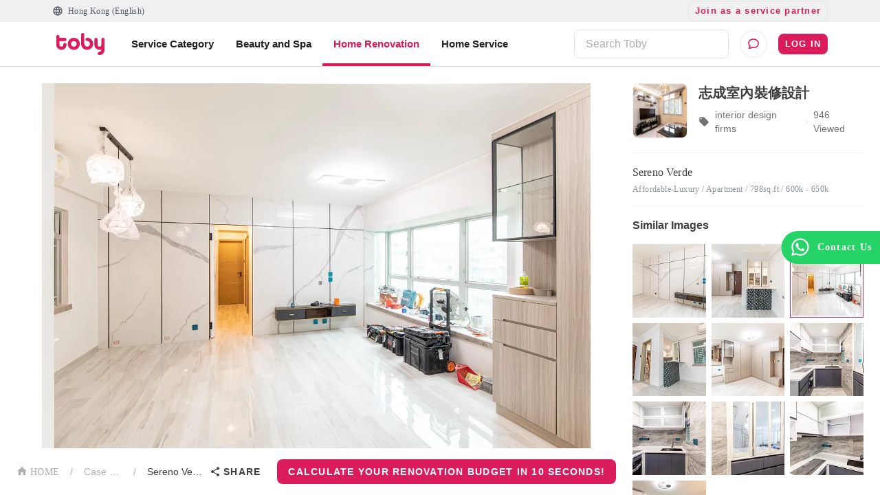

--- FILE ---
content_type: text/html; charset=utf-8
request_url: https://www.hellotoby.com/en/photos/20230315000900884420
body_size: 32571
content:
<!doctype html>
      <html lang="en">
        <head>
          <title data-rh="true">【Sereno Verde Renovation】Sereno Verde Renovation - Interior Design - Case Studies | Toby</title>
          <meta data-rh="true" charset="UTF-8"/><meta data-rh="true" property="og:site_name" content="Toby | At Your Service"/><meta data-rh="true" property="og:type" content="website"/><meta data-rh="true" property="og:locale" content="en_US"/><meta data-rh="true" property="og:locale:alternate" content="zh_HK"/><meta data-rh="true" property="og:card" content="Toby | At Your Service"/><meta data-rh="true" property="og:site" content="https://www.hellotoby.com/en"/><meta data-rh="true" property="og:creator" content="Toby"/><meta data-rh="true" property="og:image:width" content="1200"/><meta data-rh="true" property="og:image:height" content="630"/><meta data-rh="true" name="description" content="Toby presents you with the Sereno Verde Home Design and Renovation Case, provided by Interior Design and Renovation Company. 100% Real and Completed Cases for your Reference. Explore more pictures with different pricing and sizes."/><meta data-rh="true" property="og:url" content="https://www.hellotoby.com/en/photos/20230315000900884420"/><meta data-rh="true" property="og:title" content="【Sereno Verde Renovation】Sereno Verde Renovation - Interior Design - Case Studies"/><meta data-rh="true" property="og:description" content="Toby presents you with the Sereno Verde Home Design and Renovation Case, provided by Interior Design and Renovation Company. 100% Real and Completed Cases for your Reference. Explore more pictures with different pricing and sizes."/><meta data-rh="true" property="og:image" content="https://staticfiles2.hellotoby.com/gallery/2023/03/31a15094ac.png"/>
          <link data-rh="true" rel="canonical" hrefLang="en" href="https://www.hellotoby.com/en/photos/20230315000900884420"/>
          <script data-rh="true" type="application/javascript">(function(w,d,t,r,u){ w[u]=w[u]||[];w[u].push({'projectId':'10000','properties':{'pixelId':'10024970'}});var s=d.createElement(t);s.src=r;s.async=true;s.onload=s.onreadystatechange=function(){var y,rs=this.readyState,c=w[u];if(rs&&rs!="complete"&&rs!="loaded"){return}try{y=YAHOO.ywa.I13N.fireBeacon;w[u]=[];w[u].push=function(p){y([p])};y(c)}catch(e){}};var scr=d.getElementsByTagName(t)[0],par=scr.parentNode;par.insertBefore(s,scr)})(window,document,"script","https://s.yimg.com/wi/ytc.js","dotq"); </script><script data-rh="true" type="application/ld+json">{"@context":"http://schema.org","@type":"BreadcrumbList","itemListElement":[{"@type":"ListItem","position":1,"item":{"@id":"https://www.hellotoby.com/en/interior","name":"Hong Kong"}},{"@type":"ListItem","position":2,"item":{"@id":"https://www.hellotoby.com/en/id","name":"Case List"}},{"@type":"ListItem","position":3,"item":{"@id":"https://www.hellotoby.com/en/photos/20230315000900884420","name":"Sereno Verde"}}]}</script>
          
          
          <link rel="shortcut icon" href="https://assets.hellotoby.com/favicon/favicon.ico" />
          <link rel="icon" sizes="16x16 32x32 64x64" href="https://assets.hellotoby.com/favicon/favicon.ico" />
          <link rel="apple-touch-icon" sizes="57x57" href="https://assets.hellotoby.com/favicon/apple-icon-57x57.png">
          <link rel="apple-touch-icon" sizes="60x60" href="https://assets.hellotoby.com/favicon/apple-icon-60x60.png">
          <link rel="apple-touch-icon" sizes="72x72" href="https://assets.hellotoby.com/favicon/apple-icon-72x72.png">
          <link rel="apple-touch-icon" sizes="76x76" href="https://assets.hellotoby.com/favicon/apple-icon-76x76.png">
          <link rel="apple-touch-icon" sizes="114x114" href="https://assets.hellotoby.com/favicon/apple-icon-114x114.png">
          <link rel="apple-touch-icon" sizes="120x120" href="https://assets.hellotoby.com/favicon/apple-icon-120x120.png">
          <link rel="apple-touch-icon" sizes="144x144" href="https://assets.hellotoby.com/favicon/apple-icon-144x144.png">
          <link rel="apple-touch-icon" sizes="152x152" href="https://assets.hellotoby.com/favicon/apple-icon-152x152.png">
          <link rel="apple-touch-icon" sizes="180x180" href="https://assets.hellotoby.com/favicon/apple-icon-180x180.png">
          <link rel="icon" type="image/png" sizes="192x192"  href="https://assets.hellotoby.com/favicon/android-icon-192x192.png">
          <link rel="icon" type="image/png" sizes="32x32" href="https://assets.hellotoby.com/favicon/favicon-32x32.png">
          <link rel="icon" type="image/png" sizes="96x96" href="https://assets.hellotoby.com/favicon/favicon-96x96.png">
          <link rel="icon" type="image/png" sizes="16x16" href="https://assets.hellotoby.com/favicon/favicon-16x16.png">
          <link rel="manifest" href="https://assets.hellotoby.com/favicon/manifest.json">
          <meta name="msapplication-TileColor" content="#ffffff">
          <meta name="msapplication-TileImage" content="https://assets.hellotoby.com/favicon/ms-icon-144x144.png">
          <meta name="msapplication-config" content="http://assets.hellotoby.com/favicon/browserconfig.xml" />
          <meta name="theme-color" content="#ffffff">
          <meta name="viewport" content="width=device-width, initial-scale=1.0, maximum-scale=1.0, user-scalable=no" />
          <meta name="apple-mobile-web-app-capable" content="yes" />
          <meta name="apple-itunes-app" content="app-id=1168549802" />
          <meta name="google-play-app" content="app-id=com.hellotoby.consumer.android" />
          <meta name="facebook-domain-verification" content="w1z6fevuq6qdi07o46u717lj8pl8sk" />
          <style id="jss-server-side">.MuiSvgIcon-root {
  fill: currentColor;
  width: 1em;
  height: 1em;
  display: inline-block;
  font-size: 1.5rem;
  transition: fill 200ms cubic-bezier(0.4, 0, 0.2, 1) 0ms;
  flex-shrink: 0;
  user-select: none;
}
.MuiSvgIcon-colorPrimary {
  color: #DA1C5C;
}
.MuiSvgIcon-colorSecondary {
  color: #2CB5BA;
}
.MuiSvgIcon-colorAction {
  color: rgba(0, 0, 0, 0.54);
}
.MuiSvgIcon-colorError {
  color: #c13515;
}
.MuiSvgIcon-colorDisabled {
  color: #ffffff;
}
.MuiSvgIcon-fontSizeInherit {
  font-size: inherit;
}
.MuiSvgIcon-fontSizeSmall {
  font-size: 1.25rem;
}
.MuiSvgIcon-fontSizeLarge {
  font-size: 2.1875rem;
}
html {
  box-sizing: border-box;
  -webkit-font-smoothing: antialiased;
  -moz-osx-font-smoothing: grayscale;
}
*, *::before, *::after {
  box-sizing: inherit;
}
strong, b {
  font-weight: 700;
}
body {
  color: #3D3D3D;
  margin: 0;
  font-size: 0.875rem;
  font-family: -apple-system, BlinkMacSystemFont, 'Segoe UI', Roboto, 'Helvetica Neue', Helvetica, Arial, 'PingFang HK', 'Microsoft YaHei', 'STHeiti', sans-serif;
  font-weight: 400;
  line-height: 1.43;
  background-color: #fff;
}
@media print {
  body {
    background-color: #fff;
  }
}
body::backdrop {
  background-color: #fff;
}
a {
  color: #3D3D3D;
  text-decoration: none;
}
textarea {
  font-family: -apple-system, BlinkMacSystemFont, 'Segoe UI', Roboto, 'Helvetica Neue', Helvetica, Arial, 'PingFang HK', 'Microsoft YaHei', 'STHeiti', sans-serif;
}
pre {
  font-family: -apple-system, BlinkMacSystemFont, 'Segoe UI', Roboto, 'Helvetica Neue', Helvetica, Arial, 'PingFang HK', 'Microsoft YaHei', 'STHeiti', sans-serif;
}
ol {
  margin: 0;
  padding-left: 32px;
}
ol li {
  padding-left: 16px;
}
.MuiButtonBase-root {
  color: inherit;
  border: 0;
  cursor: pointer;
  margin: 0;
  display: inline-flex;
  outline: 0;
  padding: 0;
  position: relative;
  align-items: center;
  user-select: none;
  border-radius: 0;
  vertical-align: middle;
  -moz-appearance: none;
  justify-content: center;
  text-decoration: none;
  background-color: transparent;
  -webkit-appearance: none;
  -webkit-tap-highlight-color: transparent;
}
.MuiButtonBase-root::-moz-focus-inner {
  border-style: none;
}
.MuiButtonBase-root.Mui-disabled {
  cursor: default;
  pointer-events: none;
}
@media print {
  .MuiButtonBase-root {
    color-adjust: exact;
  }
}
  .MuiButton-root {
    color: #3D3D3D;
    padding: 6px 16px;
    font-size: 0.875rem;
    min-width: 64px;
    box-sizing: border-box;
    transition: background-color 250ms cubic-bezier(0.4, 0, 0.2, 1) 0ms,box-shadow 250ms cubic-bezier(0.4, 0, 0.2, 1) 0ms,border 250ms cubic-bezier(0.4, 0, 0.2, 1) 0ms;
    font-family: -apple-system, BlinkMacSystemFont, 'Segoe UI', Roboto, 'Helvetica Neue', Helvetica, Arial, 'PingFang HK', 'Microsoft YaHei', 'STHeiti', sans-serif;
    font-weight: 600;
    line-height: 1.75;
    border-radius: 8px;
    letter-spacing: 1.25px;
    text-transform: uppercase;
  }
  .MuiButton-root:hover {
    text-decoration: none;
    background-color: rgba(61, 61, 61, 0.04);
  }
  .MuiButton-root.Mui-disabled {
    color: #ffffff;
  }
@media (hover: none) {
  .MuiButton-root:hover {
    background-color: transparent;
  }
}
  .MuiButton-root:hover.Mui-disabled {
    background-color: transparent;
  }
  .MuiButton-label {
    width: 100%;
    display: inherit;
    position: relative;
    align-items: inherit;
    justify-content: inherit;
  }
  .MuiButton-text {
    padding: 6px 8px;
  }
  .MuiButton-textPrimary {
    color: #DA1C5C;
  }
  .MuiButton-textPrimary:hover {
    background-color: rgba(218, 28, 92, 0.04);
  }
@media (hover: none) {
  .MuiButton-textPrimary:hover {
    background-color: transparent;
  }
}
  .MuiButton-textSecondary {
    color: #2CB5BA;
  }
  .MuiButton-textSecondary:hover {
    background-color: rgba(44, 181, 186, 0.04);
  }
@media (hover: none) {
  .MuiButton-textSecondary:hover {
    background-color: transparent;
  }
}
  .MuiButton-outlined {
    border: 1px solid rgba(0, 0, 0, 0.23);
    padding: 5px 15px;
    border-color: #e4e4e4;
  }
  .MuiButton-outlined.Mui-disabled {
    border: 1px solid #AFAFAF;
  }
  .MuiButton-outlinedPrimary {
    color: #DA1C5C;
    border: 1px solid rgba(218, 28, 92, 0.5);
    border-color: #e4e4e4;
  }
  .MuiButton-outlinedPrimary:hover {
    border: 1px solid #DA1C5C;
    background-color: rgba(218, 28, 92, 0.04);
  }
@media (hover: none) {
  .MuiButton-outlinedPrimary:hover {
    background-color: transparent;
  }
}
  .MuiButton-outlinedSecondary {
    color: #2CB5BA;
    border: 1px solid rgba(44, 181, 186, 0.5);
    border-color: #e4e4e4;
  }
  .MuiButton-outlinedSecondary:hover {
    border: 1px solid #2CB5BA;
    background-color: rgba(44, 181, 186, 0.04);
  }
  .MuiButton-outlinedSecondary.Mui-disabled {
    border: 1px solid #ffffff;
  }
@media (hover: none) {
  .MuiButton-outlinedSecondary:hover {
    background-color: transparent;
  }
}
  .MuiButton-contained {
    color: rgba(0, 0, 0, 0.87);
    box-shadow: 0px 1px 5px 0px rgba(61,61,61,0.04),0px 2px 2px 0px rgba(61,61,61,0.04),0px 3px 1px -2px rgba(61,61,61,0.08);
    background-color: #e0e0e0;
  }
  .MuiButton-contained:hover {
    box-shadow: 0px 2px 4px -1px rgba(61,61,61,0.04),0px 4px 5px 0px rgba(61,61,61,0.04),0px 1px 10px 0px rgba(61,61,61,0.08);
    background-color: #d5d5d5;
  }
  .MuiButton-contained.Mui-focusVisible {
    box-shadow: 0px 3px 5px -1px rgba(61,61,61,0.04),0px 6px 10px 0px rgba(61,61,61,0.04),0px 1px 18px 0px rgba(61,61,61,0.08);
  }
  .MuiButton-contained:active {
    box-shadow: 0px 5px 5px -3px rgba(61,61,61,0.04),0px 8px 10px 1px rgba(61,61,61,0.04),0px 3px 14px 2px rgba(61,61,61,0.08);
  }
  .MuiButton-contained.Mui-disabled {
    color: #ffffff;
    box-shadow: none;
    background-color: #AFAFAF;
  }
@media (hover: none) {
  .MuiButton-contained:hover {
    box-shadow: 0px 1px 5px 0px rgba(61,61,61,0.04),0px 2px 2px 0px rgba(61,61,61,0.04),0px 3px 1px -2px rgba(61,61,61,0.08);
    background-color: #e0e0e0;
  }
}
  .MuiButton-contained:hover.Mui-disabled {
    background-color: #AFAFAF;
  }
  .MuiButton-containedPrimary {
    color: #ffffff;
    background-color: #DA1C5C;
  }
  .MuiButton-containedPrimary:hover {
    background-color: rgb(152, 19, 64);
  }
@media (hover: none) {
  .MuiButton-containedPrimary:hover {
    background-color: #DA1C5C;
  }
}
  .MuiButton-containedSecondary {
    color: #ffffff;
    background-color: #2CB5BA;
  }
  .MuiButton-containedSecondary:hover {
    background-color: rgb(30, 126, 130);
  }
@media (hover: none) {
  .MuiButton-containedSecondary:hover {
    background-color: #2CB5BA;
  }
}
  .MuiButton-disableElevation {
    box-shadow: none;
  }
  .MuiButton-disableElevation:hover {
    box-shadow: none;
  }
  .MuiButton-disableElevation.Mui-focusVisible {
    box-shadow: none;
  }
  .MuiButton-disableElevation:active {
    box-shadow: none;
  }
  .MuiButton-disableElevation.Mui-disabled {
    box-shadow: none;
  }
  .MuiButton-colorInherit {
    color: inherit;
    border-color: currentColor;
  }
  .MuiButton-textSizeSmall {
    padding: 4px 5px;
    font-size: 0.8125rem;
  }
  .MuiButton-textSizeLarge {
    padding: 8px 11px;
    font-size: 0.9375rem;
  }
  .MuiButton-outlinedSizeSmall {
    padding: 3px 9px;
    font-size: 0.8125rem;
  }
  .MuiButton-outlinedSizeLarge {
    padding: 7px 21px;
    font-size: 0.9375rem;
  }
  .MuiButton-containedSizeSmall {
    padding: 4px 10px;
    font-size: 0.8125rem;
  }
  .MuiButton-containedSizeLarge {
    padding: 8px 22px;
    font-size: 0.9375rem;
  }
  .MuiButton-fullWidth {
    width: 100%;
  }
  .MuiButton-startIcon {
    flex: 0 1 0%;
    display: inherit;
    margin-left: -4px;
    margin-right: 8px;
  }
  .MuiButton-startIcon.MuiButton-iconSizeSmall {
    margin-left: -2px;
  }
  .MuiButton-endIcon {
    display: inherit;
    margin-left: 8px;
    margin-right: -4px;
  }
  .MuiButton-endIcon.MuiButton-iconSizeSmall {
    margin-right: -2px;
  }
  .MuiButton-iconSizeSmall > *:first-child {
    font-size: 18px;
  }
  .MuiButton-iconSizeMedium > *:first-child {
    font-size: 20px;
  }
  .MuiButton-iconSizeLarge > *:first-child {
    font-size: 22px;
  }
  .jss2 {
    margin-right: 4px;
  }
  .jss3 {
    visibility: hidden;
  }
  .jss4 {
    margin-left: 0;
    margin-right: 4px;
  }
  .jss5 {
    margin-left: 4px;
    margin-right: 0;
  }
  .jss6 {
    color: #AFAFAF !important;
    border-color: #e4e4e4;
  }
@media print {
  .MuiDialog-root {
    position: absolute !important;
  }
}
  .MuiDialog-scrollPaper {
    display: flex;
    align-items: center;
    justify-content: center;
  }
  .MuiDialog-scrollBody {
    overflow-x: hidden;
    overflow-y: auto;
    text-align: center;
  }
  .MuiDialog-scrollBody:after {
    width: 0;
    height: 100%;
    content: "";
    display: inline-block;
    vertical-align: middle;
  }
  .MuiDialog-container {
    height: 100%;
    outline: 0;
  }
@media print {
  .MuiDialog-container {
    height: auto;
  }
}
  .MuiDialog-paper {
    margin: 16px;
    position: relative;
    overflow-y: auto;
  }
@media print {
  .MuiDialog-paper {
    box-shadow: none;
    overflow-y: visible;
  }
}
  .MuiDialog-paperScrollPaper {
    display: flex;
    max-height: calc(100% - 64px);
    flex-direction: column;
  }
  .MuiDialog-paperScrollBody {
    display: inline-block;
    text-align: left;
    vertical-align: middle;
  }
  .MuiDialog-paperWidthFalse {
    max-width: calc(100% - 64px);
  }
  .MuiDialog-paperWidthXs {
    max-width: 444px;
  }
@media (max-width:507.95px) {
  .MuiDialog-paperWidthXs.MuiDialog-paperScrollBody {
    max-width: calc(100% - 64px);
  }
}
  .MuiDialog-paperWidthSm {
    max-width: 360px;
  }
@media (max-width:663.95px) {
  .MuiDialog-paperWidthSm.MuiDialog-paperScrollBody {
    max-width: 280px;
  }
}
  .MuiDialog-paperWidthMd {
    max-width: 552px;
  }
@media (max-width:1023.95px) {
  .MuiDialog-paperWidthMd.MuiDialog-paperScrollBody {
    max-width: 552px;
  }
}
@media (max-width:615.95px) {
  .MuiDialog-paperWidthMd.MuiDialog-paperScrollBody {
    max-width: calc(100% - 32px);
  }
}
  .MuiDialog-paperWidthLg {
    max-width: 744px;
  }
@media (max-width:1343.95px) {
  .MuiDialog-paperWidthLg.MuiDialog-paperScrollBody {
    max-width: 744px;
  }
}
@media (max-width:807.95px) {
  .MuiDialog-paperWidthLg.MuiDialog-paperScrollBody {
    max-width: calc(100% - 32px);
  }
}
  .MuiDialog-paperWidthXl {
    max-width: 1920px;
  }
@media (max-width:1983.95px) {
  .MuiDialog-paperWidthXl.MuiDialog-paperScrollBody {
    max-width: calc(100% - 64px);
  }
}
  .MuiDialog-paperFullWidth {
    width: calc(100% - 32px);
  }
  .MuiDialog-paperFullScreen {
    width: 100%;
    height: 100%;
    margin: 0;
    max-width: 100%;
    max-height: none;
    border-radius: 0;
  }
  .MuiDialog-paperFullScreen.MuiDialog-paperScrollBody {
    margin: 0;
    max-width: 100%;
  }
  .jss7 {
    top: 0;
    left: 0;
    padding: 16px;
    z-index: 2;
    position: absolute;
  }
@media (min-width:960px) {
  .jss7 {
    top: 0;
    left: unset;
    right: 0;
  }
}
  .jss8 {
    top: 0;
    right: 0;
    padding: 16px;
    z-index: 2;
    position: absolute;
  }
@media (min-width:960px) {
  .jss8 {
    top: 0;
    left: unset;
    right: 0;
    padding: 16px;
  }
}
  .jss9 {
    padding: 24px 24px 16px;
    font-size: 1.25rem;
    min-height: 56px;
    font-weight: 600;
    line-height: 1.4;
  }
  .jss10 {
    padding: 24px 24px 16px;;
    font-size: 1.25rem;
    text-align: center;
    font-weight: 600;
    line-height: 1.4;
  }
  .jss11 {
    padding: 0 16px 16px;
    font-size: 1.25rem;
    font-weight: 600;
    line-height: 1.4;
  }
@media (min-width:960px) {
  .jss11 {
    padding: 0 24px 16px;
  }
}
  .jss12 {
    padding: 0 16px 16px;
    font-size: 1.25rem;
    text-align: center;
    font-weight: 600;
    line-height: 1.4;
  }
@media (min-width:960px) {
  .jss12 {
    padding: 0 24px 16px;
  }
}
  .jss13 {
    height: calc(100% - 112px);
  }
@media (min-width:960px) {
  .jss14 {
    padding: 16px 24px;
  }
}
  .jss15 {
    height: 100%;
    padding: 16px;
  }
  .jss16 {
    height: calc(100vh - 56px);
    padding: 16px;
  }
  .jss17 {
    height: calc(100vh - 56px);
    padding: 0;
  }
  .jss18 {
    padding: 0;
  }
  .jss18:first-child {
    padding-top: 0;
  }
  .jss19 {
    padding: 0;
  }
  .jss19:first-child {
    padding-top: 0;
  }
  .jss20 {
    padding: 8px 24px;
    border-top: 0;
    border-bottom: 0;
  }
  .jss21 {
    padding: 0;
    border-top: 0;
    border-bottom: 0;
  }
  .jss21:first-child {
    padding-top: 0;
  }
  .jss22 {
    padding: 10px 16px;
  }
  .jss23 {
    padding: 24px;
  }
  .jss24 {
    padding: 16px;
  }
  .jss25 {
    padding: 10px 16px;
    justify-content: space-between;
  }
  .jss26 {
    left: 0;
    bottom: 0;
    height: auto;
    position: absolute;
    max-height: calc(100dvh - 56px);
    border-top-left-radius: 20px;
    border-top-right-radius: 20px;
  }
  .MuiFormControl-root {
    width: 100%;
    border: 0;
    margin: 0;
    display: inline-flex;
    padding: 0;
    position: relative;
    min-width: 0;
    flex-direction: column;
    vertical-align: top;
  }
  .MuiFormControl-marginNormal {
    margin-top: 16px;
    margin-bottom: 8px;
  }
  .MuiFormControl-marginDense {
    margin-top: 8px;
    margin-bottom: 4px;
  }
  .MuiFormControl-fullWidth {
    width: 100%;
  }
@keyframes mui-auto-fill {}
@keyframes mui-auto-fill-cancel {}
  .MuiInputBase-root {
    color: #3D3D3D;
    cursor: text;
    display: inline-flex;
    position: relative;
    font-size: 1rem;
    box-sizing: border-box;
    align-items: center;
    font-family: -apple-system, BlinkMacSystemFont, 'Segoe UI', Roboto, 'Helvetica Neue', Helvetica, Arial, 'PingFang HK', 'Microsoft YaHei', 'STHeiti', sans-serif;
    font-weight: 400;
    line-height: 1.1876em;
  }
  .MuiInputBase-root.Mui-disabled {
    color: rgba(0, 0, 0, 0.38);
    cursor: default;
  }
  .MuiInputBase-adornedEnd {
    padding-right: 8px;
  }
  .MuiInputBase-multiline {
    padding: 6px 0 7px;
  }
  .MuiInputBase-multiline.MuiInputBase-marginDense {
    padding-top: 3px;
  }
  .MuiInputBase-fullWidth {
    width: 100%;
  }
  .MuiInputBase-input {
    font: inherit;
    color: currentColor;
    width: 100%;
    border: 0;
    height: 1.1876em;
    margin: 0;
    display: block;
    padding: 6px 0 7px;
    min-width: 0;
    background: none;
    box-sizing: content-box;
    animation-name: mui-auto-fill-cancel;
    letter-spacing: inherit;
    animation-duration: 10ms;
    -webkit-tap-highlight-color: transparent;
  }
  .MuiInputBase-input::-webkit-input-placeholder {
    color: currentColor;
    opacity: 0.42;
    transition: opacity 200ms cubic-bezier(0.4, 0, 0.2, 1) 0ms;
  }
  .MuiInputBase-input::-moz-placeholder {
    color: currentColor;
    opacity: 0.42;
    transition: opacity 200ms cubic-bezier(0.4, 0, 0.2, 1) 0ms;
  }
  .MuiInputBase-input:-ms-input-placeholder {
    color: currentColor;
    opacity: 0.42;
    transition: opacity 200ms cubic-bezier(0.4, 0, 0.2, 1) 0ms;
  }
  .MuiInputBase-input::-ms-input-placeholder {
    color: currentColor;
    opacity: 0.42;
    transition: opacity 200ms cubic-bezier(0.4, 0, 0.2, 1) 0ms;
  }
  .MuiInputBase-input:focus {
    outline: 0;
  }
  .MuiInputBase-input:invalid {
    box-shadow: none;
  }
  .MuiInputBase-input::-webkit-search-decoration {
    -webkit-appearance: none;
  }
  .MuiInputBase-input.Mui-disabled {
    opacity: 1;
  }
  .MuiInputBase-input:-webkit-autofill {
    animation-name: mui-auto-fill;
    animation-duration: 5000s;
  }
  label[data-shrink=false] + .MuiInputBase-formControl .MuiInputBase-input::-webkit-input-placeholder {
    opacity: 0 !important;
  }
  label[data-shrink=false] + .MuiInputBase-formControl .MuiInputBase-input::-moz-placeholder {
    opacity: 0 !important;
  }
  label[data-shrink=false] + .MuiInputBase-formControl .MuiInputBase-input:-ms-input-placeholder {
    opacity: 0 !important;
  }
  label[data-shrink=false] + .MuiInputBase-formControl .MuiInputBase-input::-ms-input-placeholder {
    opacity: 0 !important;
  }
  label[data-shrink=false] + .MuiInputBase-formControl .MuiInputBase-input:focus::-webkit-input-placeholder {
    opacity: 0.42;
  }
  label[data-shrink=false] + .MuiInputBase-formControl .MuiInputBase-input:focus::-moz-placeholder {
    opacity: 0.42;
  }
  label[data-shrink=false] + .MuiInputBase-formControl .MuiInputBase-input:focus:-ms-input-placeholder {
    opacity: 0.42;
  }
  label[data-shrink=false] + .MuiInputBase-formControl .MuiInputBase-input:focus::-ms-input-placeholder {
    opacity: 0.42;
  }
  .MuiInputBase-inputMarginDense {
    padding-top: 3px;
  }
  .MuiInputBase-inputMultiline {
    height: auto;
    resize: none;
    padding: 0;
  }
  .MuiInputBase-inputTypeSearch {
    -moz-appearance: textfield;
    -webkit-appearance: textfield;
  }
  .MuiInput-root {
    position: relative;
  }
  label + .MuiInput-formControl {
    margin-top: 8px;
  }
  .MuiInput-colorSecondary.MuiInput-underline:after {
    border-bottom-color: #2CB5BA;
  }
  .MuiInput-underline:after {
    left: 0;
    right: 0;
    bottom: 0;
    content: "";
    position: absolute;
    transform: scaleX(0);
    transition: transform 200ms cubic-bezier(0.0, 0, 0.2, 1) 0ms;
    border-bottom: 2px solid #DA1C5C;
    pointer-events: none;
  }
  .MuiInput-underline.Mui-focused:after {
    transform: scaleX(1);
  }
  .MuiInput-underline.Mui-error:after {
    transform: scaleX(1);
    border-bottom-color: #c13515;
  }
  .MuiInput-underline:before {
    left: 0;
    right: 0;
    bottom: 0;
    content: "\00a0";
    position: absolute;
    transition: border-bottom-color 200ms cubic-bezier(0.4, 0, 0.2, 1) 0ms;
    border-bottom: 1px solid rgba(0, 0, 0, 0.42);
    pointer-events: none;
  }
  .MuiInput-underline:hover:not(.Mui-disabled):before {
    border-bottom: 2px solid #3D3D3D;
  }
  .MuiInput-underline.Mui-disabled:before {
    border-bottom-style: dotted;
  }
@media (hover: none) {
  .MuiInput-underline:hover:not(.Mui-disabled):before {
    border-bottom: 1px solid rgba(0, 0, 0, 0.42);
  }
}
  .jss27 {
    border: 1px solid #c13515 !important;
    padding: 0;
    border-radius: 8px;
    background-color: #ffffff;
  }
  .jss28 {
    border: 1px solid #3D3D3D;
    padding: 0;
    border-radius: 8px;
    background-color: #ffffff;
  }
  .jss29 {
    border: 1px solid #e4e4e4;
    padding: 0;
    border-radius: 8px;
    background-color: #ffffff;
  }
  .jss30 {
    border: 0;
    height: unset;
    font-size: 1rem;
    line-height: 1.5rem;
    padding-top: 15px;
    padding-left: 16px;
    border-radius: 8px;
    padding-right: 16px;
    padding-bottom: 15px;
    background-color: #ffffff;
  }
  .jss31 {
    padding-right: 16px;
  }
  .jss32 {
    color: #3D3D3D;
    padding-left: 16px;
  }
  .jss33 {
    border: 0;
    height: unset;
    font-size: 1rem;
    line-height: 1.5rem;
    padding-top: 15px;
    padding-left: 0;
    border-radius: 8px;
    padding-right: 16px;
    padding-bottom: 15px;
    background-color: #ffffff;
  }
  .jss1 {
    background-color: #3D3D3D;
  }
  .jss34 {
    min-width: 280px;
  }</style>
          
          <style data-styled="true" data-styled-version="5.3.3">.ejMWXl{position:relative;}/*!sc*/
data-styled.g24[id="sc-13uquyv-2"]{content:"ejMWXl,"}/*!sc*/
.eUnZkb{position:relative;display:-webkit-box;display:-webkit-flex;display:-ms-flexbox;display:flex;-webkit-flex-direction:column;-ms-flex-direction:column;flex-direction:column;background-color:#ffffff;}/*!sc*/
data-styled.g25[id="sc-1gczl2l-0"]{content:"eUnZkb,"}/*!sc*/
.bYzYPN{width:100%;position:relative;}/*!sc*/
@media (min-width:58.5em){.bYzYPN{max-width:1192px;margin:0 auto;padding:0 32px;}}/*!sc*/
data-styled.g512[id="sc-1diafni-1"]{content:"bYzYPN,"}/*!sc*/
.bbQGeF{font-family:PingFang HK;font-size:12px;line-height:16px;-webkit-letter-spacing:0.4px;-moz-letter-spacing:0.4px;-ms-letter-spacing:0.4px;letter-spacing:0.4px;}/*!sc*/
data-styled.g516[id="sc-1diafni-5"]{content:"bbQGeF,"}/*!sc*/
.dYkxrM{position:relative;}/*!sc*/
.eDfycn{position:relative;}/*!sc*/
.eDfycn::before{content:'';width:100%;height:4px;background:#DA1C5C;position:absolute;bottom:-16px;}/*!sc*/
data-styled.g566[id="m3amhl-0"]{content:"dYkxrM,eDfycn,"}/*!sc*/
.eBbqKK{padding:0;margin:0;height:100%;border-radius:0;min-width:unset;border:none;display:-webkit-box;display:-webkit-flex;display:-ms-flexbox;display:flex;-webkit-align-items:center;-webkit-box-align:center;-ms-flex-align:center;align-items:center;line-height:16px;font-size:13px;background:transparent;color:#565D67;}/*!sc*/
.eBbqKK > span{margin:0 0 0 7px;}/*!sc*/
data-styled.g568[id="yhnon4-0"]{content:"eBbqKK,"}/*!sc*/
.emPPRJ{position:relative;width:100%;z-index:200;background:#ffffff;}/*!sc*/
@media (min-width:58.5em){.emPPRJ{width:unset;background:unset;}}/*!sc*/
data-styled.g573[id="sc-1qj1cgm-0"]{content:"emPPRJ,"}/*!sc*/
.iMnayz{display:-webkit-box;display:-webkit-flex;display:-ms-flexbox;display:flex;-webkit-align-items:center;-webkit-box-align:center;-ms-flex-align:center;align-items:center;padding:8px 16px;width:100%;}/*!sc*/
@media (min-width:58.5em){.iMnayz{padding:0;}}/*!sc*/
data-styled.g574[id="sc-1qj1cgm-1"]{content:"iMnayz,"}/*!sc*/
.kuoa-dq{background-color:unset;padding-top:0;width:100%;}/*!sc*/
.kuoa-dq input{padding:8px 16px;}/*!sc*/
data-styled.g575[id="sc-1qj1cgm-2"]{content:"kuoa-dq,"}/*!sc*/
.ffnNUY{display:-webkit-box;display:-webkit-flex;display:-ms-flexbox;display:flex;-webkit-flex-direction:column;-ms-flex-direction:column;flex-direction:column;-webkit-box-pack:center;-webkit-justify-content:center;-ms-flex-pack:center;justify-content:center;-webkit-align-items:center;-webkit-box-align:center;-ms-flex-align:center;align-items:center;border:1px solid #ebebeb;border-radius:50%;width:40px;height:40px;margin-left:16px;cursor:pointer;position:relative;background:#ffffff;}/*!sc*/
data-styled.g603[id="fz5wi2-0"]{content:"ffnNUY,"}/*!sc*/
.jpEZab{background-color:#ffffff;position:relative;border-bottom:1px solid #d3d3d3;}/*!sc*/
data-styled.g605[id="j6096m-0"]{content:"jpEZab,"}/*!sc*/
.jQJSXE{-webkit-box-pack:justify;-webkit-justify-content:space-between;-ms-flex-pack:justify;justify-content:space-between;display:-webkit-box;display:-webkit-flex;display:-ms-flexbox;display:flex;height:64px;}/*!sc*/
data-styled.g606[id="j6096m-1"]{content:"jQJSXE,"}/*!sc*/
.jYkRVr{display:-webkit-box;display:-webkit-flex;display:-ms-flexbox;display:flex;}/*!sc*/
data-styled.g607[id="j6096m-2"]{content:"jYkRVr,"}/*!sc*/
.jWzNmm{display:-webkit-box;display:-webkit-flex;display:-ms-flexbox;display:flex;-webkit-align-items:center;-webkit-box-align:center;-ms-flex-align:center;align-items:center;position:relative;}/*!sc*/
data-styled.g608[id="j6096m-3"]{content:"jWzNmm,"}/*!sc*/
.gJrNTZ{margin:0 16px 0 0;display:-webkit-box;display:-webkit-flex;display:-ms-flexbox;display:flex;-webkit-align-items:center;-webkit-box-align:center;-ms-flex-align:center;align-items:center;}/*!sc*/
data-styled.g609[id="j6096m-4"]{content:"gJrNTZ,"}/*!sc*/
.RLOYY{list-style-type:none;display:-webkit-box;display:-webkit-flex;display:-ms-flexbox;display:flex;-webkit-align-items:center;-webkit-box-align:center;-ms-flex-align:center;align-items:center;color:#222222;margin:0;padding:0;height:100%;}/*!sc*/
data-styled.g610[id="j6096m-5"]{content:"RLOYY,"}/*!sc*/
.inNAEE{color:#222222;line-height:24px;font-size:15px;font-weight:bold;margin:0 8px;padding:4px 8px;}/*!sc*/
.inNAEE > span{margin:0;}/*!sc*/
.inNAEE:hover,.inNAEE:focus,.inNAEE:active{background:rgba(34,34,34,0.15);border-radius:4px;outline:none;}/*!sc*/
.dWRhnd{color:#DA1C5C;line-height:24px;font-size:15px;font-weight:bold;margin:0 8px;padding:4px 8px;}/*!sc*/
.dWRhnd > span{margin:0;}/*!sc*/
.dWRhnd:hover,.dWRhnd:focus,.dWRhnd:active{background:rgba(34,34,34,0.15);border-radius:4px;outline:none;}/*!sc*/
data-styled.g612[id="j6096m-7"]{content:"inNAEE,dWRhnd,"}/*!sc*/
.hOOLJP{margin-left:16px;}/*!sc*/
data-styled.g616[id="j6096m-11"]{content:"hOOLJP,"}/*!sc*/
.dNMTZx{width:100%;text-transform:none !important;}/*!sc*/
@media (min-width:58.5em){.dNMTZx{width:auto;}}/*!sc*/
data-styled.g626[id="sc-1ma6iuv-7"]{content:"dNMTZx,"}/*!sc*/
.fskltK{background:unset;border-radius:0;font-family:PingFang HK;font-size:12px;line-height:16px;-webkit-letter-spacing:0.4px;-moz-letter-spacing:0.4px;-ms-letter-spacing:0.4px;letter-spacing:0.4px;}/*!sc*/
data-styled.g632[id="sc-1e1rjkm-3"]{content:"fskltK,"}/*!sc*/
.haZfnu{background-color:#F0F0F0;width:100%;}/*!sc*/
data-styled.g634[id="sc-1fw38bh-0"]{content:"haZfnu,"}/*!sc*/
.jALLsR{-webkit-box-pack:justify;-webkit-justify-content:space-between;-ms-flex-pack:justify;justify-content:space-between;display:-webkit-box;display:-webkit-flex;display:-ms-flexbox;display:flex;height:32px;}/*!sc*/
data-styled.g635[id="sc-1fw38bh-1"]{content:"jALLsR,"}/*!sc*/
.eebwup{display:-webkit-box;display:-webkit-flex;display:-ms-flexbox;display:flex;}/*!sc*/
data-styled.g636[id="sc-1fw38bh-2"]{content:"eebwup,"}/*!sc*/
.bNTJfw{list-style-type:none;display:-webkit-box;display:-webkit-flex;display:-ms-flexbox;display:flex;-webkit-align-items:center;-webkit-box-align:center;-ms-flex-align:center;align-items:center;color:#565D67;font-size:13px;height:100%;margin:0;}/*!sc*/
data-styled.g638[id="sc-1fw38bh-4"]{content:"bNTJfw,"}/*!sc*/
h1,h2,h3{margin-top:0;margin-bottom:0;}/*!sc*/
data-styled.g688[id="sc-global-eqqclV1"]{content:"sc-global-eqqclV1,"}/*!sc*/
.hjIMW{position:fixed;left:calc(100% - 52px);top:50%;-webkit-transform:translateY(-50%);-ms-transform:translateY(-50%);transform:translateY(-50%);display:-webkit-box;display:-webkit-flex;display:-ms-flexbox;display:flex;-webkit-align-items:center;-webkit-box-align:center;-ms-flex-align:center;align-items:center;white-space:nowrap;background-color:#25d366;padding:8px 12px;border-radius:40px 0px 0px 40px;color:#ffffff;font-family:PingFang HK;font-weight:600;font-size:14px;line-height:20px;-webkit-letter-spacing:1.25px;-moz-letter-spacing:1.25px;-ms-letter-spacing:1.25px;letter-spacing:1.25px;cursor:pointer;z-index:100;-webkit-transition:-webkit-transform 0.6s;-webkit-transition:transform 0.6s;transition:transform 0.6s;}/*!sc*/
@media (min-width:58.5em){.hjIMW{-webkit-transform:translate(calc(-100% + 52px),-50%);-ms-transform:translate(calc(-100% + 52px),-50%);transform:translate(calc(-100% + 52px),-50%);}}/*!sc*/
.hjIMW svg{margin-right:8px;}/*!sc*/
data-styled.g689[id="eldrek-0"]{content:"hjIMW,"}/*!sc*/
.EsUec{width:100%;display:-webkit-box;display:-webkit-flex;display:-ms-flexbox;display:flex;-webkit-flex-direction:row;-ms-flex-direction:row;flex-direction:row;-webkit-flex-wrap:nowrap;-ms-flex-wrap:nowrap;flex-wrap:nowrap;-webkit-align-items:center;-webkit-box-align:center;-ms-flex-align:center;align-items:center;background:#ffffff;z-index:1;padding:8px 0;}/*!sc*/
@media (min-width:58.5em){.EsUec{padding:16px 0 24px;background:none;border:none;width:100%;margin:0 auto;}}/*!sc*/
data-styled.g690[id="ifh84a-0"]{content:"EsUec,"}/*!sc*/
.gufziH{padding:0 16px;color:#AFAFAF;}/*!sc*/
data-styled.g691[id="ifh84a-1"]{content:"gufziH,"}/*!sc*/
.jiffkr{color:#AFAFAF;-webkit-flex:0 0 auto;-ms-flex:0 0 auto;flex:0 0 auto;font-family:PingFang HK;font-size:14px;line-height:20px;-webkit-letter-spacing:0.25px;-moz-letter-spacing:0.25px;-ms-letter-spacing:0.25px;letter-spacing:0.25px;}/*!sc*/
data-styled.g692[id="ifh84a-2"]{content:"jiffkr,"}/*!sc*/
.fqZyEL{margin-right:4px;line-height:20px;}/*!sc*/
data-styled.g693[id="ifh84a-3"]{content:"fqZyEL,"}/*!sc*/
.hKubnc{white-space:nowrap;text-overflow:ellipsis;overflow:hidden;color:#AFAFAF;}/*!sc*/
.fciDmg{white-space:nowrap;text-overflow:ellipsis;overflow:hidden;color:#3D3D3D;}/*!sc*/
data-styled.g694[id="ifh84a-4"]{content:"hKubnc,fciDmg,"}/*!sc*/
@media (min-width:58.5em){.jkoRMh{padding:0;}}/*!sc*/
data-styled.g700[id="sc-14400xk-0"]{content:"jkoRMh,"}/*!sc*/
.pVHRY{position:relative;cursor:pointer;}/*!sc*/
data-styled.g702[id="fiwuca-0"]{content:"pVHRY,"}/*!sc*/
.bUfSyI{border:none;outline:none;background:none;display:-webkit-box;display:-webkit-flex;display:-ms-flexbox;display:flex;-webkit-align-items:center;-webkit-box-align:center;-ms-flex-align:center;align-items:center;-webkit-flex-direction:column;-ms-flex-direction:column;flex-direction:column;-webkit-box-pack:center;-webkit-justify-content:center;-ms-flex-pack:center;justify-content:center;padding:0;height:100%;}/*!sc*/
@media (min-width:58.5em){.bUfSyI{-webkit-flex-direction:row;-ms-flex-direction:row;flex-direction:row;}}/*!sc*/
data-styled.g704[id="fiwuca-2"]{content:"bUfSyI,"}/*!sc*/
.dVvJah{margin-left:16px;}/*!sc*/
data-styled.g719[id="sc-1jw3iny-0"]{content:"dVvJah,"}/*!sc*/
.gHksu{display:-webkit-box;display:-webkit-flex;display:-ms-flexbox;display:flex;-webkit-align-items:center;-webkit-box-align:center;-ms-flex-align:center;align-items:center;}/*!sc*/
data-styled.g721[id="sc-29io2s-0"]{content:"gHksu,"}/*!sc*/
.eMZBZU{display:-webkit-box;display:-webkit-flex;display:-ms-flexbox;display:flex;-webkit-flex:0 0 auto;-ms-flex:0 0 auto;flex:0 0 auto;}/*!sc*/
@media (min-width:58.5em){.eMZBZU{padding:16px 0;}}/*!sc*/
data-styled.g722[id="sc-29io2s-1"]{content:"eMZBZU,"}/*!sc*/
.wdaYI{width:100%;display:-webkit-box;display:-webkit-flex;display:-ms-flexbox;display:flex;position:relative;min-height:200px;background-color:white;}/*!sc*/
@media (min-width:58.5em){.wdaYI{height:calc(100vh - 165px);min-height:auto;padding-top:24px;}}/*!sc*/
data-styled.g730[id="v9w6sk-0"]{content:"wdaYI,"}/*!sc*/
.lnWXHi{width:100%;object-fit:contain;}/*!sc*/
@media (min-width:58.5em){.lnWXHi{height:100%;}}/*!sc*/
data-styled.g731[id="v9w6sk-1"]{content:"lnWXHi,"}/*!sc*/
.bxGHZE{width:100%;}/*!sc*/
data-styled.g732[id="v9w6sk-2"]{content:"bxGHZE,"}/*!sc*/
.kuHvcq{position:absolute;left:16px;top:50%;}/*!sc*/
data-styled.g733[id="v9w6sk-3"]{content:"kuHvcq,"}/*!sc*/
.gafUvq{position:absolute;right:16px;top:50%;}/*!sc*/
data-styled.g734[id="v9w6sk-4"]{content:"gafUvq,"}/*!sc*/
.cFOKkV{padding:16px;background-color:white;border-bottom:1px solid #F0F0F0;}/*!sc*/
@media (min-width:58.5em){.cFOKkV{display:-webkit-box;display:-webkit-flex;display:-ms-flexbox;display:flex;padding:0 0 16px;}}/*!sc*/
data-styled.g740[id="bgvmar-0"]{content:"cFOKkV,"}/*!sc*/
.nFlEv{display:-webkit-box;display:-webkit-flex;display:-ms-flexbox;display:flex;cursor:pointer;}/*!sc*/
data-styled.g741[id="bgvmar-1"]{content:"nFlEv,"}/*!sc*/
.kxAVKo{width:64px;height:64px;object-fit:cover;border:1px solid #F0F0F0;border-radius:8px;}/*!sc*/
@media (min-width:58.5em){.kxAVKo{width:80px;height:80px;}}/*!sc*/
data-styled.g742[id="bgvmar-2"]{content:"kxAVKo,"}/*!sc*/
.fhruZT{-webkit-flex:1;-ms-flex:1;flex:1;padding:8px 0 0 0;}/*!sc*/
@media (min-width:58.5em){.fhruZT{padding:0;}}/*!sc*/
data-styled.g743[id="bgvmar-3"]{content:"fhruZT,"}/*!sc*/
.eptATb{padding-bottom:8px;font-family:PingFang HK;font-weight:600;font-size:20px;line-height:28px;-webkit-letter-spacing:0.15px;-moz-letter-spacing:0.15px;-ms-letter-spacing:0.15px;letter-spacing:0.15px;cursor:pointer;}/*!sc*/
data-styled.g744[id="bgvmar-4"]{content:"eptATb,"}/*!sc*/
.csgOgX{color:#565D67;display:-webkit-box;display:-webkit-flex;display:-ms-flexbox;display:flex;-webkit-align-items:center;-webkit-box-align:center;-ms-flex-align:center;align-items:center;}/*!sc*/
data-styled.g745[id="bgvmar-5"]{content:"csgOgX,"}/*!sc*/
.gzbDZq{display:-webkit-box;display:-webkit-flex;display:-ms-flexbox;display:flex;-webkit-box-pack:center;-webkit-justify-content:center;-ms-flex-pack:center;justify-content:center;-webkit-align-items:center;-webkit-box-align:center;-ms-flex-align:center;align-items:center;color:#727272;}/*!sc*/
data-styled.g746[id="bgvmar-6"]{content:"gzbDZq,"}/*!sc*/
.fWdUph{height:4px;width:4px;background-color:#F0F0F0;border-radius:50%;margin:0 8px;}/*!sc*/
data-styled.g747[id="bgvmar-7"]{content:"fWdUph,"}/*!sc*/
.kkJjOd{color:#727272;}/*!sc*/
data-styled.g749[id="bgvmar-9"]{content:"kkJjOd,"}/*!sc*/
.hefrmq{border-bottom:1px solid #F0F0F0;padding:16px;background-color:white;margin-bottom:8px;}/*!sc*/
@media (min-width:58.5em){.hefrmq{padding:16px 0;margin-bottom:0;}}/*!sc*/
data-styled.g750[id="bgvmar-10"]{content:"hefrmq,"}/*!sc*/
.eXWwWn{padding-bottom:4px;font-family:PingFang HK;font-size:16px;line-height:24px;-webkit-letter-spacing:0.15px;-moz-letter-spacing:0.15px;-ms-letter-spacing:0.15px;letter-spacing:0.15px;}/*!sc*/
data-styled.g751[id="bgvmar-11"]{content:"eXWwWn,"}/*!sc*/
.iztnhF{color:#8D9299;}/*!sc*/
data-styled.g752[id="bgvmar-12"]{content:"iztnhF,"}/*!sc*/
.LbLDC{margin-right:8px;}/*!sc*/
data-styled.g753[id="bgvmar-13"]{content:"LbLDC,"}/*!sc*/
.gneFON{padding-left:16px;}/*!sc*/
@media (min-width:58.5em){.gneFON{padding-left:0;}}/*!sc*/
data-styled.g754[id="bgvmar-14"]{content:"gneFON,"}/*!sc*/
@media (min-width:58.5em){.iuolDm{padding-left:16px;}}/*!sc*/
data-styled.g755[id="bgvmar-15"]{content:"iuolDm,"}/*!sc*/
.jngoPc{width:100%;padding:16px 16px 72px;background-color:#ffffff;}/*!sc*/
@media (min-width:58.5em){.jngoPc{padding:16px 0;}}/*!sc*/
data-styled.g756[id="sc-1jgedj1-0"]{content:"jngoPc,"}/*!sc*/
.iMDUMf{margin-bottom:0 !important;}/*!sc*/
data-styled.g757[id="sc-1jgedj1-1"]{content:"iMDUMf,"}/*!sc*/
.bevfcN{display:grid;grid-template-columns:1fr 1fr 1fr;grid-gap:8px;width:100%;}/*!sc*/
data-styled.g758[id="sc-1jgedj1-2"]{content:"bevfcN,"}/*!sc*/
.eHkLcM{width:100%;display:block;position:relative;}/*!sc*/
.eHkLcM:before{content:'';display:block;height:0;width:0;padding-bottom:100%;}/*!sc*/
data-styled.g759[id="sc-1jgedj1-3"]{content:"eHkLcM,"}/*!sc*/
.heeVkZ{display:-webkit-box;display:-webkit-flex;display:-ms-flexbox;display:flex;padding-bottom:16px;-webkit-box-pack:justify;-webkit-justify-content:space-between;-ms-flex-pack:justify;justify-content:space-between;}/*!sc*/
data-styled.g760[id="sc-1jgedj1-4"]{content:"heeVkZ,"}/*!sc*/
.fpGrmI{width:100%;}/*!sc*/
.ejCYIH{width:100%;padding:2px;border:1px solid #DA1C5C;}/*!sc*/
data-styled.g761[id="sc-1jgedj1-5"]{content:"fpGrmI,ejCYIH,"}/*!sc*/
.jebfHV{position:absolute;top:0;width:100%;height:100%;object-fit:cover;}/*!sc*/
data-styled.g762[id="sc-1jgedj1-6"]{content:"jebfHV,"}/*!sc*/
.cmKAFD{padding-bottom:16px;}/*!sc*/
@media (min-width:58.5em){.cmKAFD{padding-bottom:0;}}/*!sc*/
data-styled.g764[id="sc-16pxdka-1"]{content:"cmKAFD,"}/*!sc*/
.hjiwfe{background-color:#F0F0F0;}/*!sc*/
@media (min-width:58.5em){.hjiwfe{background-color:#ffffff;display:grid;grid-column-gap:24px;grid-template-columns:1fr 360px;}}/*!sc*/
data-styled.g766[id="sc-16pxdka-3"]{content:"hjiwfe,"}/*!sc*/
.kVHWNn{width:100%;}/*!sc*/
@media (min-width:58.5em){.kVHWNn{padding:24px 24px 0 0;height:calc(100vh - 97px);overflow-y:scroll;}}/*!sc*/
data-styled.g767[id="sc-16pxdka-4"]{content:"kVHWNn,"}/*!sc*/
@media (min-width:58.5em){.cjtHVL{padding-left:24px;}}/*!sc*/
data-styled.g768[id="sc-16pxdka-5"]{content:"cjtHVL,"}/*!sc*/
.esqZAT{display:-webkit-box;display:-webkit-flex;display:-ms-flexbox;display:flex;-webkit-align-items:center;-webkit-box-align:center;-ms-flex-align:center;align-items:center;color:#DA1C5C;font-weight:bold;font-size:16px;line-height:24px;cursor:pointer;}/*!sc*/
.esqZAT:hover{color:#E1497C;}/*!sc*/
.esqZAT:hover > svg > path{fill:#E1497C !important;}/*!sc*/
.esqZAT:active,.esqZAT:focus{color:#AE1649;}/*!sc*/
.esqZAT:active,.esqZAT:focus > svg > path{fill:#AE1649 !important;}/*!sc*/
data-styled.g769[id="sc-16pxdka-6"]{content:"esqZAT,"}/*!sc*/
.bbollO{margin-right:8px;}/*!sc*/
data-styled.g770[id="sc-16pxdka-7"]{content:"bbollO,"}/*!sc*/
@media (min-width:58.5em){.ldvRdj{margin-bottom:40px;}}/*!sc*/
data-styled.g771[id="sc-16pxdka-8"]{content:"ldvRdj,"}/*!sc*/
</style>
          
          
          
          <script src="https://analytics.ahrefs.com/analytics.js" data-key="YgwwhUXTs9cIYsrxtA8VgA" defer="true"></script>
        </head>
        <body>
          <div id="content"><div id="toby-app-container-"><nav class="sc-2gc382-0 hydfMx"><div class="sc-1fw38bh-0 haZfnu"><div class="sc-1diafni-1 sc-1fw38bh-1 bYzYPN jALLsR"><div class="sc-1fw38bh-2 eebwup"><div class="m3amhl-0 dYkxrM"><button class="yhnon4-0 eBbqKK sc-1e1rjkm-3 fskltK" data-test-id="nav-option-language" data-test-value="Hong Kong (English)"><svg class="MuiSvgIcon-root" focusable="false" viewBox="0 0 24 24" aria-hidden="true" style="width:16px;height:16px"><path d="M11.99 2C6.47 2 2 6.48 2 12s4.47 10 9.99 10C17.52 22 22 17.52 22 12S17.52 2 11.99 2zm6.93 6h-2.95c-.32-1.25-.78-2.45-1.38-3.56 1.84.63 3.37 1.91 4.33 3.56zM12 4.04c.83 1.2 1.48 2.53 1.91 3.96h-3.82c.43-1.43 1.08-2.76 1.91-3.96zM4.26 14C4.1 13.36 4 12.69 4 12s.1-1.36.26-2h3.38c-.08.66-.14 1.32-.14 2s.06 1.34.14 2H4.26zm.82 2h2.95c.32 1.25.78 2.45 1.38 3.56-1.84-.63-3.37-1.9-4.33-3.56zm2.95-8H5.08c.96-1.66 2.49-2.93 4.33-3.56C8.81 5.55 8.35 6.75 8.03 8zM12 19.96c-.83-1.2-1.48-2.53-1.91-3.96h3.82c-.43 1.43-1.08 2.76-1.91 3.96zM14.34 14H9.66c-.09-.66-.16-1.32-.16-2s.07-1.35.16-2h4.68c.09.65.16 1.32.16 2s-.07 1.34-.16 2zm.25 5.56c.6-1.11 1.06-2.31 1.38-3.56h2.95c-.96 1.65-2.49 2.93-4.33 3.56zM16.36 14c.08-.66.14-1.32.14-2s-.06-1.34-.14-2h3.38c.16.64.26 1.31.26 2s-.1 1.36-.26 2h-3.38z"></path></svg><span>Hong Kong (English)</span></button></div></div><div class="sc-1fw38bh-3 hwPUhg"><ul class="sc-1fw38bh-4 bNTJfw"><li><button class="MuiButtonBase-root MuiButton-root MuiButton-outlined sc-1ma6iuv-7 dNMTZx MuiButton-outlinedPrimary MuiButton-outlinedSizeSmall MuiButton-sizeSmall MuiButton-disableElevation" tabindex="0" type="button"><span class="MuiButton-label"><span>Join as a service partner</span></span></button></li></ul></div></div></div><nav class="j6096m-0 jpEZab"><div class="sc-1diafni-1 j6096m-1 bYzYPN jQJSXE"><div class="j6096m-2 jYkRVr"><a href="/en" class="j6096m-4 gJrNTZ"><svg style="margin:0 calc(32px / 5)" width="70" height="32" viewBox="0 0 140 64" fill="none" xmlns="http://www.w3.org/2000/svg"><path d="M29.46 34.13c0 4.18-1.416 7.691-4.253 10.532-2.836 2.837-6.338 4.257-10.443 4.257-4.177 0-7.683-1.42-10.516-4.257C1.416 41.822 0 38.311 0 34.13V10.532c0-1.344.447-2.464 1.269-3.363.821-.894 1.938-1.267 3.283-1.267 1.344 0 2.46.449 3.355 1.267.893.895 1.268 2.019 1.268 3.363v3.659h15.662c1.344 0 2.46.449 3.283 1.267.821.823 1.268 1.942 1.268 3.286 0 3.138-1.492 4.63-4.551 4.63H9.175v10.68c0 1.569.523 2.837 1.64 3.96 1.045 1.047 2.385 1.645 3.953 1.645s2.832-.522 3.877-1.645c1.046-1.047 1.568-2.391 1.568-3.96v-.598c0-1.344.447-2.39 1.344-3.286.894-.894 2.015-1.267 3.284-1.267 1.344 0 2.385.449 3.283 1.268.893.894 1.336 1.941 1.336 3.285v.674zM50.718 14.038c4.923 0 9.1 1.645 12.455 5.003 3.354 3.362 5.07 7.466 5.07 12.397s-1.716 9.112-5.07 12.474c-3.356 3.362-7.532 5.079-12.455 5.079-4.922 0-9.1-1.717-12.382-5.08-3.355-3.361-4.999-7.542-4.999-12.473 0-4.93 1.64-9.111 4.999-12.397 3.283-3.282 7.46-5.003 12.382-5.003zm0 9.264c-2.314 0-4.252.822-5.816 2.391-1.64 1.569-2.386 3.51-2.386 5.826 0 2.315.822 4.256 2.386 5.825 1.568 1.645 3.506 2.463 5.816 2.463 2.314 0 4.253-.822 5.816-2.463 1.64-1.645 2.462-3.583 2.462-5.825 0-2.24-.822-4.257-2.462-5.826-1.64-1.573-3.578-2.391-5.816-2.391zM96.989 34.94c.478-1.03.718-2.174.718-3.425 0-2.315-.822-4.257-2.462-5.826-1.639-1.645-3.578-2.463-5.816-2.463-1.344 0-2.461-.45-3.283-1.268-.822-.823-1.269-1.942-1.269-3.286s.447-2.463 1.269-3.362c.822-.971 1.939-1.42 3.283-1.42 4.923 0 9.1 1.717 12.455 5.079 3.354 3.362 5.07 7.543 5.07 12.473 0 4.855-1.716 9.035-5.07 12.398-3.431 3.362-7.532 5.079-12.383 5.079-4.847 0-9.023-1.717-12.382-5.08-3.355-3.362-5.07-7.542-5.07-12.397V4.554c0-1.344.446-2.392 1.268-3.286C74.211.373 75.256 0 76.6 0c1.345 0 2.461.45 3.355 1.268.894.822 1.269 1.942 1.269 3.362v26.885c0 2.315.821 4.256 2.385 5.825 1.568 1.569 3.506 2.391 5.816 2.391 2.314 0 4.253-.822 5.817-2.391a7.813 7.813 0 001.747-2.4zM125.38 48.915c-4.177 0-7.683-1.42-10.516-4.257-2.832-2.837-4.252-6.347-4.252-10.532V18.668c0-1.344.447-2.463 1.269-3.286.821-.822 1.938-1.268 3.282-1.268 3.132 0 4.624 1.493 4.624 4.554v15.458c0 1.57.523 2.837 1.639 3.96 1.045 1.047 2.386 1.645 3.954 1.645 1.567 0 2.832-.521 3.877-1.645 1.045-1.047 1.568-2.39 1.568-3.96V18.668c0-1.344.447-2.463 1.268-3.286.894-.822 2.015-1.268 3.355-1.268 1.345 0 2.461.45 3.283 1.268.822.823 1.269 1.942 1.269 3.286v30.544c0 4.18-1.416 7.69-4.252 10.531C132.915 62.58 129.409 64 125.232 64h-.299c-1.345 0-2.462-.45-3.355-1.268-.894-.822-1.268-1.941-1.268-3.285 0-1.345.446-2.464 1.268-3.363.893-.894 2.014-1.268 3.355-1.268h.299c1.492 0 2.836-.521 3.878-1.645 1.116-1.119 1.639-2.39 1.639-3.883V48.02c-1.564.522-3.43.895-5.369.895z" fill="#DA1C5C"></path></svg></a><ul class="j6096m-5 RLOYY"><div class="m3amhl-0 dYkxrM"><button class="yhnon4-0 eBbqKK j6096m-7 inNAEE" data-test-id="nav-option" data-test-value="Service Category"><span>Service Category</span></button></div><div class="m3amhl-0 dYkxrM"><button class="yhnon4-0 eBbqKK j6096m-7 inNAEE" data-test-id="nav-option" data-test-value="Beauty and Spa"><span>Beauty and Spa</span></button></div><div class="m3amhl-0 eDfycn" selected=""><button class="yhnon4-0 eBbqKK j6096m-7 dWRhnd" selected="" data-test-id="nav-option" data-test-value="Home Renovation"><span>Home Renovation</span></button></div><div class="m3amhl-0 dYkxrM"><button class="yhnon4-0 eBbqKK j6096m-7 inNAEE" data-test-id="nav-option" data-test-value="Home Service"><span>Home Service</span></button></div></ul></div><div class="j6096m-3 jWzNmm"><div class="sc-1qj1cgm-0 emPPRJ"><div class="sc-1qj1cgm-1 iMnayz"><div class="sc-1gczl2l-0 eUnZkb sc-1qj1cgm-2 kuoa-dq"><div class="phwrb0-0 gLzxKc"><div class="MuiFormControl-root"><div class="sc-13uquyv-2 ejMWXl"><div class="MuiInputBase-root MuiInput-root jss29 MuiInputBase-fullWidth MuiInput-fullWidth MuiInputBase-formControl MuiInput-formControl"><input aria-invalid="false" id="text_answer" name="text input" placeholder="Search Toby" type="text" class="MuiInputBase-input MuiInput-input jss30" value=""/></div></div></div></div></div></div></div><div class="fz5wi2-0 ffnNUY"><svg width="20" height="20" viewBox="0 0 24 24" fill="none" xmlns="http://www.w3.org/2000/svg"><path d="M3.5 10.348C3.5 6.243 7.457 3.5 11.674 3.5c5.978 0 9.09 3.994 8.808 7.831-.281 3.838-3.36 6.884-7.783 6.884-1.166 0-2.278-.255-3.255-.588-1.004.968-3.381 1.873-4.782 1.873a.491.491 0 0 1-.348-.838c.737-.737 1.554-2.738 1.309-3.746C4.386 13.599 3.5 12.064 3.5 10.348Z" stroke="#DA1C5C" stroke-width="2" stroke-linejoin="round"></path></svg></div><button class="MuiButtonBase-root MuiButton-root MuiButton-contained j6096m-11 hOOLJP MuiButton-containedPrimary MuiButton-containedSizeSmall MuiButton-sizeSmall MuiButton-disableElevation" tabindex="0" type="button" id="nav-login"><span class="MuiButton-label"><span>Log in</span></span></button></div></div></nav></nav><div class="sc-16pxdka-1 cmKAFD"><div class="sc-16pxdka-3 hjiwfe"><div class="sc-16pxdka-5 cjtHVL"><div class="v9w6sk-0 wdaYI"><svg class="v9w6sk-3 kuHvcq" width="24" height="24" viewBox="0 0 24 24" xmlns="http://www.w3.org/2000/svg"><path d="M16.6002 5.36644C16.0672 4.87785 15.2062 4.87785 14.6731 5.36644L8.39977 11.1168C7.86674 11.6054 7.86674 12.3946 8.39977 12.8832L14.6731 18.6336C15.2062 19.1221 16.0672 19.1221 16.6002 18.6336C17.1333 18.145 17.1333 17.3557 16.6002 16.8671L11.2973 11.9937L16.6002 7.13289C17.1333 6.6443 17.1196 5.84251 16.6002 5.36644Z" fill="#ffffff"></path></svg><picture class="v9w6sk-2 bxGHZE"><source media="(max-width:964px)" type="image/webp" srcSet="https://staticfiles2.hellotoby.com/gallery/2023/03/31a15094ac.png!banner-1x-webp 1x,
              https://staticfiles2.hellotoby.com/gallery/2023/03/31a15094ac.png!banner-2x-webp 2x"/><source media="(min-width:965px)" type="image/webp" srcSet="https://staticfiles2.hellotoby.com/gallery/2023/03/31a15094ac.png!banner-3x-webp 1x,
              https://staticfiles2.hellotoby.com/gallery/2023/03/31a15094ac.png!content-2x-webp 2x"/><source media="(max-width:964px)" srcSet="https://staticfiles2.hellotoby.com/gallery/2023/03/31a15094ac.png!banner-1x 1x,
              https://staticfiles2.hellotoby.com/gallery/2023/03/31a15094ac.png!banner-2x 2x"/><source media="(min-width:965px)" srcSet="https://staticfiles2.hellotoby.com/gallery/2023/03/31a15094ac.png!banner-3x 1x,
              https://staticfiles2.hellotoby.com/gallery/2023/03/31a15094ac.png!content-2x 2x"/><source media="(min-width:1440px)" srcSet="https://staticfiles2.hellotoby.com/gallery/2023/03/31a15094ac.png!content-2x"/><source media="(min-width:1440px)" type="image/webp" srcSet="https://staticfiles2.hellotoby.com/gallery/2023/03/31a15094ac.png!content-2x-webp"/><img src="https://staticfiles2.hellotoby.com/gallery/2023/03/31a15094ac.png!banner-1x" class="v9w6sk-1 lnWXHi"/></picture><svg class="v9w6sk-4 gafUvq" width="24" height="24" viewBox="0 0 16 16" fill="none" xmlns="http://www.w3.org/2000/svg"><path fill="#ffffff" d="M5.29289 1.29289c.39053-.39052 1.02369-.39052 1.41422 0l5.99999 6c.3905.39053.3905 1.02369 0 1.41422L6.70711 14.7071c-.39053.3905-1.02369.3905-1.41422 0-.39052-.3905-.39052-1.0237 0-1.4142L10.5858 8 5.29289 2.70711c-.39052-.39053-.39052-1.02369 0-1.41422z"></path></svg></div><div class="sc-29io2s-0 gHksu"><div class="ifh84a-0 EsUec sc-14400xk-0 jkoRMh"><a href="/en/interior" id="breadcrumb-home" class="ifh84a-2 jiffkr"><svg class="ifh84a-3 fqZyEL" width="16" height="16" viewBox="0 0 16 16" xmlns="http://www.w3.org/2000/svg"><path d="M6.6 15.9V11.7H9.4V15.9H12.9V10.3H15L8 4L1 10.3H3.1V15.9H6.6Z" fill="#AFAFAF"></path></svg>HOME</a><div class="ifh84a-1 gufziH">/</div><a href="/en/id" class="ifh84a-4 hKubnc">Case List</a><div class="ifh84a-1 gufziH">/</div><a href="/en/photos/20230315000900884420" class="ifh84a-4 fciDmg">Sereno Verde</a></div><div class="sc-29io2s-1 eMZBZU"><div class="fiwuca-0 pVHRY"><div class="fiwuca-2 bUfSyI"><button class="MuiButtonBase-root MuiButton-root MuiButton-text MuiButton-colorInherit MuiButton-disableElevation" tabindex="0" type="button" style="min-width:64px"><span class="MuiButton-label"><span class="MuiButton-startIcon jss4 MuiButton-iconSizeMedium"><svg class="MuiSvgIcon-root" focusable="false" viewBox="0 0 24 24" aria-hidden="true" style="width:16px;height:16px"><path d="M18 16.08c-.76 0-1.44.3-1.96.77L8.91 12.7c.05-.23.09-.46.09-.7s-.04-.47-.09-.7l7.05-4.11c.54.5 1.25.81 2.04.81 1.66 0 3-1.34 3-3s-1.34-3-3-3-3 1.34-3 3c0 .24.04.47.09.7L8.04 9.81C7.5 9.31 6.79 9 6 9c-1.66 0-3 1.34-3 3s1.34 3 3 3c.79 0 1.5-.31 2.04-.81l7.12 4.16c-.05.21-.08.43-.08.65 0 1.61 1.31 2.92 2.92 2.92s2.92-1.31 2.92-2.92-1.31-2.92-2.92-2.92z"></path></svg></span><span>Share</span></span></button></div></div><button class="MuiButtonBase-root MuiButton-root MuiButton-contained sc-1jw3iny-0 dVvJah MuiButton-containedPrimary MuiButton-disableElevation" tabindex="0" type="button"><span class="MuiButton-label"><span>Calculate your renovation budget in 10 seconds!</span></span></button></div></div></div><div class="sc-16pxdka-4 kVHWNn"><div class="bgvmar-0 cFOKkV"><picture><source type="image/webp" srcSet="https://staticfiles2.hellotoby.com/gallery/2021/09/044f4246b8.png!logo-webp 1x, https://staticfiles2.hellotoby.com/gallery/2021/09/044f4246b8.png!logo-2x-webp 2x"/><source srcSet="https://staticfiles2.hellotoby.com/gallery/2021/09/044f4246b8.png!logo 1x, https://staticfiles2.hellotoby.com/gallery/2021/09/044f4246b8.png!logo-2x 2x"/><img src="https://staticfiles2.hellotoby.com/gallery/2021/09/044f4246b8.png" class="bgvmar-2 kxAVKo"/></picture><div class="bgvmar-15 iuolDm"><div class="bgvmar-1 nFlEv"><div class="bgvmar-14 gneFON"><div class="bgvmar-4 eptATb">志成室內裝修設計</div></div></div><div class="bgvmar-3 fhruZT"><div class="bgvmar-5 csgOgX"><div class="bgvmar-6 gzbDZq"><svg class="MuiSvgIcon-root bgvmar-13 LbLDC" focusable="false" viewBox="0 0 24 24" aria-hidden="true" style="width:16px;height:16px"><path d="M21.41 11.58l-9-9C12.05 2.22 11.55 2 11 2H4c-1.1 0-2 .9-2 2v7c0 .55.22 1.05.59 1.42l9 9c.36.36.86.58 1.41.58s1.05-.22 1.41-.59l7-7c.37-.36.59-.86.59-1.41s-.23-1.06-.59-1.42zM5.5 7C4.67 7 4 6.33 4 5.5S4.67 4 5.5 4 7 4.67 7 5.5 6.33 7 5.5 7z"></path></svg>interior design firms</div><div class="bgvmar-7 fWdUph"></div><div class="bgvmar-9 kkJjOd">946 Viewed</div></div></div></div></div><div class="bgvmar-10 hefrmq"><div class="bgvmar-11 eXWwWn">Sereno Verde</div><div class="sc-1diafni-5 bgvmar-12 bbQGeF iztnhF">Affordable-Luxury  / Apartment / 798sq.ft / 600k - 650k</div></div><div class="sc-1jgedj1-0 jngoPc"><div class="sc-1jgedj1-4 heeVkZ"><h3 class="sc-1jgedj1-1 iMDUMf">Similar Images</h3></div><div class="sc-1jgedj1-2 bevfcN"><div class="sc-1jgedj1-5 fpGrmI"><a class="sc-1jgedj1-3 eHkLcM" href="/en/photos/20230315000900884417"><picture><source type="image/webp" srcSet="https://staticfiles2.hellotoby.com/gallery/2023/03/9a9965013b.png!logo-2x-webp 1x, https://staticfiles2.hellotoby.com/gallery/2023/03/9a9965013b.png!logo-3x-webp 2x"/><source srcSet="https://staticfiles2.hellotoby.com/gallery/2023/03/9a9965013b.png!logo-2x 1x, https://staticfiles2.hellotoby.com/gallery/2023/03/9a9965013b.png!logo-3x 2x"/><img src="https://staticfiles2.hellotoby.com/gallery/2023/03/9a9965013b.png!logo-2x" class="sc-1jgedj1-6 jebfHV"/></picture></a></div><div class="sc-1jgedj1-5 fpGrmI"><a class="sc-1jgedj1-3 eHkLcM" href="/en/photos/20230315000900884405"><picture><source type="image/webp" srcSet="https://staticfiles2.hellotoby.com/gallery/2023/03/d840f2f0f9.png!logo-2x-webp 1x, https://staticfiles2.hellotoby.com/gallery/2023/03/d840f2f0f9.png!logo-3x-webp 2x"/><source srcSet="https://staticfiles2.hellotoby.com/gallery/2023/03/d840f2f0f9.png!logo-2x 1x, https://staticfiles2.hellotoby.com/gallery/2023/03/d840f2f0f9.png!logo-3x 2x"/><img src="https://staticfiles2.hellotoby.com/gallery/2023/03/d840f2f0f9.png!logo-2x" class="sc-1jgedj1-6 jebfHV"/></picture></a></div><div selected="" class="sc-1jgedj1-5 ejCYIH"><a class="sc-1jgedj1-3 eHkLcM" href="/en/photos/20230315000900884420"><picture><source type="image/webp" srcSet="https://staticfiles2.hellotoby.com/gallery/2023/03/31a15094ac.png!logo-2x-webp 1x, https://staticfiles2.hellotoby.com/gallery/2023/03/31a15094ac.png!logo-3x-webp 2x"/><source srcSet="https://staticfiles2.hellotoby.com/gallery/2023/03/31a15094ac.png!logo-2x 1x, https://staticfiles2.hellotoby.com/gallery/2023/03/31a15094ac.png!logo-3x 2x"/><img src="https://staticfiles2.hellotoby.com/gallery/2023/03/31a15094ac.png!logo-2x" class="sc-1jgedj1-6 jebfHV"/></picture></a></div><div class="sc-1jgedj1-5 fpGrmI"><a class="sc-1jgedj1-3 eHkLcM" href="/en/photos/20230315000900884421"><picture><source type="image/webp" srcSet="https://staticfiles2.hellotoby.com/gallery/2023/03/a8afcf19b9.png!logo-2x-webp 1x, https://staticfiles2.hellotoby.com/gallery/2023/03/a8afcf19b9.png!logo-3x-webp 2x"/><source srcSet="https://staticfiles2.hellotoby.com/gallery/2023/03/a8afcf19b9.png!logo-2x 1x, https://staticfiles2.hellotoby.com/gallery/2023/03/a8afcf19b9.png!logo-3x 2x"/><img src="https://staticfiles2.hellotoby.com/gallery/2023/03/a8afcf19b9.png!logo-2x" class="sc-1jgedj1-6 jebfHV"/></picture></a></div><div class="sc-1jgedj1-5 fpGrmI"><a class="sc-1jgedj1-3 eHkLcM" href="/en/photos/20230315000900884408"><picture><source type="image/webp" srcSet="https://staticfiles2.hellotoby.com/gallery/2023/03/82b1fb8f59.png!logo-2x-webp 1x, https://staticfiles2.hellotoby.com/gallery/2023/03/82b1fb8f59.png!logo-3x-webp 2x"/><source srcSet="https://staticfiles2.hellotoby.com/gallery/2023/03/82b1fb8f59.png!logo-2x 1x, https://staticfiles2.hellotoby.com/gallery/2023/03/82b1fb8f59.png!logo-3x 2x"/><img src="https://staticfiles2.hellotoby.com/gallery/2023/03/82b1fb8f59.png!logo-2x" class="sc-1jgedj1-6 jebfHV"/></picture></a></div><div class="sc-1jgedj1-5 fpGrmI"><a class="sc-1jgedj1-3 eHkLcM" href="/en/photos/20230315000900884403"><picture><source type="image/webp" srcSet="https://staticfiles2.hellotoby.com/gallery/2023/03/ffdf8a608f.png!logo-2x-webp 1x, https://staticfiles2.hellotoby.com/gallery/2023/03/ffdf8a608f.png!logo-3x-webp 2x"/><source srcSet="https://staticfiles2.hellotoby.com/gallery/2023/03/ffdf8a608f.png!logo-2x 1x, https://staticfiles2.hellotoby.com/gallery/2023/03/ffdf8a608f.png!logo-3x 2x"/><img src="https://staticfiles2.hellotoby.com/gallery/2023/03/ffdf8a608f.png!logo-2x" class="sc-1jgedj1-6 jebfHV"/></picture></a></div><div class="sc-1jgedj1-5 fpGrmI"><a class="sc-1jgedj1-3 eHkLcM" href="/en/photos/20230315000900884413"><picture><source type="image/webp" srcSet="https://staticfiles2.hellotoby.com/gallery/2023/03/a5fc053abd.png!logo-2x-webp 1x, https://staticfiles2.hellotoby.com/gallery/2023/03/a5fc053abd.png!logo-3x-webp 2x"/><source srcSet="https://staticfiles2.hellotoby.com/gallery/2023/03/a5fc053abd.png!logo-2x 1x, https://staticfiles2.hellotoby.com/gallery/2023/03/a5fc053abd.png!logo-3x 2x"/><img src="https://staticfiles2.hellotoby.com/gallery/2023/03/a5fc053abd.png!logo-2x" class="sc-1jgedj1-6 jebfHV"/></picture></a></div><div class="sc-1jgedj1-5 fpGrmI"><a class="sc-1jgedj1-3 eHkLcM" href="/en/photos/20230315000900884410"><picture><source type="image/webp" srcSet="https://staticfiles2.hellotoby.com/gallery/2023/03/19cf1666aa.png!logo-2x-webp 1x, https://staticfiles2.hellotoby.com/gallery/2023/03/19cf1666aa.png!logo-3x-webp 2x"/><source srcSet="https://staticfiles2.hellotoby.com/gallery/2023/03/19cf1666aa.png!logo-2x 1x, https://staticfiles2.hellotoby.com/gallery/2023/03/19cf1666aa.png!logo-3x 2x"/><img src="https://staticfiles2.hellotoby.com/gallery/2023/03/19cf1666aa.png!logo-2x" class="sc-1jgedj1-6 jebfHV"/></picture></a></div><div class="sc-1jgedj1-5 fpGrmI"><a class="sc-1jgedj1-3 eHkLcM" href="/en/photos/20230315000900884418"><picture><source type="image/webp" srcSet="https://staticfiles2.hellotoby.com/gallery/2023/03/6c0025fa18.png!logo-2x-webp 1x, https://staticfiles2.hellotoby.com/gallery/2023/03/6c0025fa18.png!logo-3x-webp 2x"/><source srcSet="https://staticfiles2.hellotoby.com/gallery/2023/03/6c0025fa18.png!logo-2x 1x, https://staticfiles2.hellotoby.com/gallery/2023/03/6c0025fa18.png!logo-3x 2x"/><img src="https://staticfiles2.hellotoby.com/gallery/2023/03/6c0025fa18.png!logo-2x" class="sc-1jgedj1-6 jebfHV"/></picture></a></div><div class="sc-1jgedj1-5 fpGrmI"><a class="sc-1jgedj1-3 eHkLcM" href="/en/photos/20230315000900884402"><picture><source type="image/webp" srcSet="https://staticfiles2.hellotoby.com/gallery/2023/03/a1c02fb6dc.png!logo-2x-webp 1x, https://staticfiles2.hellotoby.com/gallery/2023/03/a1c02fb6dc.png!logo-3x-webp 2x"/><source srcSet="https://staticfiles2.hellotoby.com/gallery/2023/03/a1c02fb6dc.png!logo-2x 1x, https://staticfiles2.hellotoby.com/gallery/2023/03/a1c02fb6dc.png!logo-3x 2x"/><img src="https://staticfiles2.hellotoby.com/gallery/2023/03/a1c02fb6dc.png!logo-2x" class="sc-1jgedj1-6 jebfHV"/></picture></a></div></div></div><div class="sc-1jgedj1-0 jngoPc sc-16pxdka-8 ldvRdj"><div class="sc-1jgedj1-4 heeVkZ"><h3 class="sc-1jgedj1-1 iMDUMf">Related Images</h3><div class="sc-16pxdka-6 esqZAT"><svg class="MuiSvgIcon-root sc-16pxdka-7 bbollO" focusable="false" viewBox="0 0 24 24" aria-hidden="true" style="width:16px;height:16px"><path d="M18.65 8.35l-2.79 2.79c-.32.32-.1.86.35.86H18c0 3.31-2.69 6-6 6-.79 0-1.56-.15-2.25-.44-.36-.15-.77-.04-1.04.23-.51.51-.33 1.37.34 1.64.91.37 1.91.57 2.95.57 4.42 0 8-3.58 8-8h1.79c.45 0 .67-.54.35-.85l-2.79-2.79c-.19-.2-.51-.2-.7-.01zM6 12c0-3.31 2.69-6 6-6 .79 0 1.56.15 2.25.44.36.15.77.04 1.04-.23.51-.51.33-1.37-.34-1.64C14.04 4.2 13.04 4 12 4c-4.42 0-8 3.58-8 8H2.21c-.45 0-.67.54-.35.85l2.79 2.79c.2.2.51.2.71 0l2.79-2.79c.31-.31.09-.85-.36-.85H6z"></path></svg>Change</div></div><div class="sc-1jgedj1-2 bevfcN"><div class="sc-1jgedj1-5 fpGrmI"><a class="sc-1jgedj1-3 eHkLcM" href="/en/photos/20230315000900884259"><picture><source type="image/webp" srcSet="https://staticfiles2.hellotoby.com/gallery/2023/03/80418a77a8.png!logo-2x-webp 1x, https://staticfiles2.hellotoby.com/gallery/2023/03/80418a77a8.png!logo-3x-webp 2x"/><source srcSet="https://staticfiles2.hellotoby.com/gallery/2023/03/80418a77a8.png!logo-2x 1x, https://staticfiles2.hellotoby.com/gallery/2023/03/80418a77a8.png!logo-3x 2x"/><img src="https://staticfiles2.hellotoby.com/gallery/2023/03/80418a77a8.png!logo-2x" class="sc-1jgedj1-6 jebfHV"/></picture></a></div><div class="sc-1jgedj1-5 fpGrmI"><a class="sc-1jgedj1-3 eHkLcM" href="/en/photos/20211028000700731383"><picture><source type="image/webp" srcSet="https://staticfiles2.hellotoby.com/gallery/2021/10/217e2e4320.png!logo-2x-webp 1x, https://staticfiles2.hellotoby.com/gallery/2021/10/217e2e4320.png!logo-3x-webp 2x"/><source srcSet="https://staticfiles2.hellotoby.com/gallery/2021/10/217e2e4320.png!logo-2x 1x, https://staticfiles2.hellotoby.com/gallery/2021/10/217e2e4320.png!logo-3x 2x"/><img src="https://staticfiles2.hellotoby.com/gallery/2021/10/217e2e4320.png!logo-2x" class="sc-1jgedj1-6 jebfHV"/></picture></a></div><div class="sc-1jgedj1-5 fpGrmI"><a class="sc-1jgedj1-3 eHkLcM" href="/en/photos/20210827000400697948"><picture><source type="image/webp" srcSet="https://staticfiles2.hellotoby.com/gallery/2021/08/19dc036e13.png!logo-2x-webp 1x, https://staticfiles2.hellotoby.com/gallery/2021/08/19dc036e13.png!logo-3x-webp 2x"/><source srcSet="https://staticfiles2.hellotoby.com/gallery/2021/08/19dc036e13.png!logo-2x 1x, https://staticfiles2.hellotoby.com/gallery/2021/08/19dc036e13.png!logo-3x 2x"/><img src="https://staticfiles2.hellotoby.com/gallery/2021/08/19dc036e13.png!logo-2x" class="sc-1jgedj1-6 jebfHV"/></picture></a></div><div class="sc-1jgedj1-5 fpGrmI"><a class="sc-1jgedj1-3 eHkLcM" href="/en/photos/20210824000700694595"><picture><source type="image/webp" srcSet="https://staticfiles2.hellotoby.com/gallery/2021/08/994ce88365.png!logo-2x-webp 1x, https://staticfiles2.hellotoby.com/gallery/2021/08/994ce88365.png!logo-3x-webp 2x"/><source srcSet="https://staticfiles2.hellotoby.com/gallery/2021/08/994ce88365.png!logo-2x 1x, https://staticfiles2.hellotoby.com/gallery/2021/08/994ce88365.png!logo-3x 2x"/><img src="https://staticfiles2.hellotoby.com/gallery/2021/08/994ce88365.png!logo-2x" class="sc-1jgedj1-6 jebfHV"/></picture></a></div><div class="sc-1jgedj1-5 fpGrmI"><a class="sc-1jgedj1-3 eHkLcM" href="/en/photos/20210907000000706416"><picture><source type="image/webp" srcSet="https://staticfiles2.hellotoby.com/gallery/2021/09/051329fb25.png!logo-2x-webp 1x, https://staticfiles2.hellotoby.com/gallery/2021/09/051329fb25.png!logo-3x-webp 2x"/><source srcSet="https://staticfiles2.hellotoby.com/gallery/2021/09/051329fb25.png!logo-2x 1x, https://staticfiles2.hellotoby.com/gallery/2021/09/051329fb25.png!logo-3x 2x"/><img src="https://staticfiles2.hellotoby.com/gallery/2021/09/051329fb25.png!logo-2x" class="sc-1jgedj1-6 jebfHV"/></picture></a></div><div class="sc-1jgedj1-5 fpGrmI"><a class="sc-1jgedj1-3 eHkLcM" href="/en/photos/20220322000300780101"><picture><source type="image/webp" srcSet="https://staticfiles2.hellotoby.com/gallery/2022/03/1b69616919.png!logo-2x-webp 1x, https://staticfiles2.hellotoby.com/gallery/2022/03/1b69616919.png!logo-3x-webp 2x"/><source srcSet="https://staticfiles2.hellotoby.com/gallery/2022/03/1b69616919.png!logo-2x 1x, https://staticfiles2.hellotoby.com/gallery/2022/03/1b69616919.png!logo-3x 2x"/><img src="https://staticfiles2.hellotoby.com/gallery/2022/03/1b69616919.png!logo-2x" class="sc-1jgedj1-6 jebfHV"/></picture></a></div><div class="sc-1jgedj1-5 fpGrmI"><a class="sc-1jgedj1-3 eHkLcM" href="/en/photos/20220316000100778771"><picture><source type="image/webp" srcSet="https://staticfiles2.hellotoby.com/gallery/2022/03/4fef75e440.png!logo-2x-webp 1x, https://staticfiles2.hellotoby.com/gallery/2022/03/4fef75e440.png!logo-3x-webp 2x"/><source srcSet="https://staticfiles2.hellotoby.com/gallery/2022/03/4fef75e440.png!logo-2x 1x, https://staticfiles2.hellotoby.com/gallery/2022/03/4fef75e440.png!logo-3x 2x"/><img src="https://staticfiles2.hellotoby.com/gallery/2022/03/4fef75e440.png!logo-2x" class="sc-1jgedj1-6 jebfHV"/></picture></a></div><div class="sc-1jgedj1-5 fpGrmI"><a class="sc-1jgedj1-3 eHkLcM" href="/en/photos/20210909000000707660"><picture><source type="image/webp" srcSet="https://staticfiles2.hellotoby.com/gallery/2021/09/99fd561fb3.png!logo-2x-webp 1x, https://staticfiles2.hellotoby.com/gallery/2021/09/99fd561fb3.png!logo-3x-webp 2x"/><source srcSet="https://staticfiles2.hellotoby.com/gallery/2021/09/99fd561fb3.png!logo-2x 1x, https://staticfiles2.hellotoby.com/gallery/2021/09/99fd561fb3.png!logo-3x 2x"/><img src="https://staticfiles2.hellotoby.com/gallery/2021/09/99fd561fb3.png!logo-2x" class="sc-1jgedj1-6 jebfHV"/></picture></a></div><div class="sc-1jgedj1-5 fpGrmI"><a class="sc-1jgedj1-3 eHkLcM" href="/en/photos/20230315000900884508"><picture><source type="image/webp" srcSet="https://staticfiles2.hellotoby.com/gallery/2023/03/2f9ec58c4a.png!logo-2x-webp 1x, https://staticfiles2.hellotoby.com/gallery/2023/03/2f9ec58c4a.png!logo-3x-webp 2x"/><source srcSet="https://staticfiles2.hellotoby.com/gallery/2023/03/2f9ec58c4a.png!logo-2x 1x, https://staticfiles2.hellotoby.com/gallery/2023/03/2f9ec58c4a.png!logo-3x 2x"/><img src="https://staticfiles2.hellotoby.com/gallery/2023/03/2f9ec58c4a.png!logo-2x" class="sc-1jgedj1-6 jebfHV"/></picture></a></div></div></div></div></div></div><div class="eldrek-0 hjIMW"><svg width="32" height="32" fill="none" viewBox="0 0 24 24" xmlns="http://www.w3.org/2000/svg"><g clip-path="url(#clip0)"><path fill-rule="evenodd" clip-rule="evenodd" d="M18.232 4.774A9.397 9.397 0 0011.54 2C6.325 2 2.08 6.244 2.08 11.46a9.44 9.44 0 001.262 4.729L2 21.092l5.015-1.316a9.447 9.447 0 004.52 1.151h.005c5.214 0 9.458-4.244 9.46-9.46a9.403 9.403 0 00-2.768-6.693zM11.54 19.33h-.003c-1.411 0-2.795-.38-4.002-1.096l-.288-.17-2.976.78.795-2.902-.187-.297a7.843 7.843 0 01-1.202-4.185c.001-4.335 3.529-7.862 7.866-7.862 2.1 0 4.074.82 5.56 2.306a7.814 7.814 0 012.3 5.562c-.002 4.336-3.53 7.864-7.863 7.864zm4.313-5.89c-.236-.118-1.399-.69-1.615-.768-.217-.08-.375-.119-.532.118-.157.237-.61.77-.748.927-.138.158-.276.177-.513.059-.236-.119-.998-.368-1.9-1.173-.703-.627-1.178-1.401-1.316-1.638-.138-.237-.014-.364.104-.482.106-.106.236-.276.354-.414.119-.138.158-.237.237-.394.079-.158.04-.296-.02-.414-.059-.119-.531-1.282-.729-1.756-.192-.46-.387-.398-.531-.405a9.542 9.542 0 00-.454-.009.869.869 0 00-.63.296c-.217.237-.827.809-.827 1.972 0 1.164.846 2.287.965 2.445.118.158 1.667 2.546 4.038 3.57.564.243 1.004.389 1.348.498.566.18 1.081.155 1.488.094.454-.068 1.399-.572 1.596-1.124.197-.552.197-1.026.138-1.124-.06-.1-.217-.16-.453-.277z" fill="#ffffff"></path></g></svg>Contact Us</div><div id="connected-dialog-modal-empty"></div><span id="connected-error-modal-pristine"></span><span id="connected-error-modal-pristine"></span></div></div>
          <script>
            window.__data={"error":{"showError":false,"error":{},"onDismiss":null},"event":{"isSubmittingAppEvent":false,"isAppEventSubmitted":false,"error":{}},"intl":{"localeDisplay":"en","country":"HK"},"main":{"isMobile":false,"mobileApp":false,"showFooter":false,"defaultColor":"primary","chatSettings":{},"enableWebSocket":true},"utility":{"showDialog":false,"dialog":{},"previewURI":"","photoUploading":false,"photoUploaded":false,"resultUrl":[],"shortUrl":{},"error":{},"uploadProgress":0},"notification":{"isLoadingNotificationStatus":false,"status":{},"error":{}},"phone":{"smsCountdownStatus":"STOPPED","smsCountdown":60,"isRequestingSMSCode":false,"error":{},"smsCodeRequestError":{},"isSMSCodeSent":false,"isVerifyingPhone":false,"isPhoneVerified":false,"isSMSInputModalVisible":false,"modifiedUserInfo":{},"smsVerifyType":null},"user":{"nfsession":"9dcbc62f-25b3-4b73-8aa0-7c58479f81be","user":{},"phoneOnly":false,"isAuthModalVisible":false,"isUpdateInfoModalVisible":false,"isResetPasswordModalVisible":false},"navigation":{"isFetching":false,"error":{},"content":{"v2":[],"v2Bottom":[],"consumerNavigation":{"subverticalThemes":[],"topSubverticals":[],"promotions":[]},"top":[{"label":"Join as Pro","value":"\u002Fen\u002Fpro","value_key":"service","dropdown":false},{"label":"Join as Partner","value":"\u002Fen\u002Fenterprise","value_key":"service","dropdown":false},{"label":"List Your Store","value":"https:\u002F\u002Fshare.hsforms.com\u002F1Cj8trU2OSnq6S-r7exqAfg2hpl4","value_key":"external","dropdown":false}],"main":[{"label":"Service Category","value":[{"label":"Home Services","value":"https:\u002F\u002Fwww.hellotoby.com\u002Fen\u002Fv\u002Fhome-services","value_key":"service"},{"label":"Beauty & Massage","value":"https:\u002F\u002Fwww.hellotoby.com\u002Fen\u002Fv\u002Fbeauty-and-massage","value_key":"service"},{"label":"Education","value":"https:\u002F\u002Fwww.hellotoby.com\u002Fen\u002Fv\u002Feducation-and-learning","value_key":"service"},{"label":"Art & Hobbies","value":"https:\u002F\u002Fwww.hellotoby.com\u002Fen\u002Fv\u002Fart-and-hobbies","value_key":"service"},{"label":"Renovation & Repair","value":"https:\u002F\u002Fwww.hellotoby.com\u002Fen\u002Fv\u002Frenovation-and-repair","value_key":"service"},{"label":"Sport & Health","value":"https:\u002F\u002Fwww.hellotoby.com\u002Fen\u002Fv\u002Fsport-and-health","value_key":"service"},{"label":"Business & IT","value":"https:\u002F\u002Fwww.hellotoby.com\u002Fen\u002Fv\u002Fbusiness-and-it","value_key":"service"},{"label":"Wedding","value":"https:\u002F\u002Fwww.hellotoby.com\u002Fen\u002Fv\u002Fwedding","value_key":"service"},{"label":"Event & Production","value":"https:\u002F\u002Fwww.hellotoby.com\u002Fen\u002Fv\u002Fevent-and-production","value_key":"service"},{"label":"Others","value":"https:\u002F\u002Fwww.hellotoby.com\u002Fen\u002Fv\u002Fothers","value_key":"service"}],"defaultValue":"\u002Fen\u002Fv\u002Fhome-services","value_key":"service","dropdown":true},{"label":"Beauty and Spa","value":[{"label":"Hair Salon","value":"\u002Fen\u002Fs\u002Fhair-salon","value_key":"store"},{"label":"Massage","value":"\u002Fen\u002Fs\u002Fmassage","value_key":"store"},{"label":"Facial","value":"\u002Fen\u002Fs\u002Ffacial-centre","value_key":"store"},{"label":"Nail Salon","value":"\u002Fen\u002Fs\u002Fnail-salon","value_key":"store"},{"label":"Party Room","value":"\u002Fen\u002Fs\u002Fparty-room","value_key":"store"},{"label":"Bars","value":"\u002Fen\u002Fs\u002Fbars","value_key":"store"},{"label":"Gyms","value":"\u002Fen\u002Fs\u002Ffitness","value_key":"store"},{"label":"Yoga Studios","value":"\u002Fen\u002Fs\u002Fyoga","value_key":"store"}],"defaultValue":"https:\u002F\u002Fwww.hellotoby.com\u002Fen\u002Fv\u002Fbeauty-and-massage","value_key":"store","dropdown":true},{"label":"Home Renovation","value":[{"label":"Home Remodeling","value":"\u002Fen\u002Fhire\u002Fhome\u002Fwhole-home-remodeling","value_key":"interior"},{"label":"Interior Design","value":"\u002Fen\u002Fhire\u002Fhome\u002Finterior-design","value_key":"interior"},{"label":"Previous Projects","value":"\u002Fen\u002Fcase-listing","value_key":"interior"},{"label":"More Images","value":"\u002Fen\u002Fid","value_key":"interior"},{"label":"Interior Design Firms","value":"https:\u002F\u002Fwww.hellotoby.com\u002Fen\u002Fi\u002Finterior-design-firms","value_key":"interior"},{"label":"Renovation Firms","value":"https:\u002F\u002Fwww.hellotoby.com\u002Fen\u002Fi\u002Fcontractors","value_key":"interior"}],"defaultValue":"https:\u002F\u002Fwww.hellotoby.com\u002Fen\u002Fhire\u002Fhome\u002Fwhole-home-remodeling","value_key":"interior","dropdown":true},{"label":"Home Service","value":[{"label":"Home Cleaning","value":"https:\u002F\u002Fwww.hellotoby.com\u002Fen\u002Fds\u002Fhome-cleaning","value_key":"direct-service"},{"label":"Air Conditioner Cleaning","value":"https:\u002F\u002Fwww.hellotoby.com\u002Fen\u002Fds\u002Fair-conditioning-cleaning","value_key":"direct-service"},{"label":"Pests Control","value":"https:\u002F\u002Fwww.hellotoby.com\u002Fen\u002Fds\u002Fpest-control","value_key":"direct-service"},{"label":"Formaldehyde Removal","value":"https:\u002F\u002Fwww.hellotoby.com\u002Fen\u002Fds\u002Fformaldehyde-removal","value_key":"direct-service"},{"label":"Cooking","value":"https:\u002F\u002Fwww.hellotoby.com\u002Fen\u002Fds\u002Fcooking-service","value_key":"direct-service"},{"label":"Nanny","value":"https:\u002F\u002Fwww.hellotoby.com\u002Fen\u002Fds\u002Fnanny","value_key":"direct-service"},{"label":"Elderly Care","value":"https:\u002F\u002Fwww.hellotoby.com\u002Fen\u002Fds\u002FElderlyCare","value_key":"direct-service"},{"label":"Move In\u002FUnfurnished\u002FDeep Cleaning","value":"https:\u002F\u002Fwww.hellotoby.com\u002Fen\u002Fds\u002Fmove-In-cleaning","value_key":"direct-service"},{"label":"Post-renovation Cleaning","value":"https:\u002F\u002Fwww.hellotoby.com\u002Fen\u002Fds\u002Fpost-renovation-cleaning","value_key":"direct-service"},{"label":"Office Cleaning","value":"https:\u002F\u002Fwww.hellotoby.com\u002Fen\u002Fds\u002Foffice-cleaning","value_key":"direct-service"},{"label":"Air Conditioner Repair & Installation","value":"https:\u002F\u002Fwww.hellotoby.com\u002Fen\u002Fds\u002Fair-conditioner-installation-and-repair","value_key":"direct-service"},{"label":"Laundry\u002FCarpet Cleaning\u002FLeather Care","value":"https:\u002F\u002Fwww.hellotoby.com\u002Fen\u002Fds\u002Flaudry-service","value_key":"direct-service"},{"label":"Deep Sterilizing","value":"https:\u002F\u002Fwww.hellotoby.com\u002Fen\u002Fds\u002Fair-purification-service","value_key":"direct-service"},{"label":"In-home Massage","value":"https:\u002F\u002Fwww.hellotoby.com\u002Fen\u002Fds\u002Fin-home-massage","value_key":"direct-service"},{"label":"Prenatal Postnatal Massage","value":"https:\u002F\u002Fwww.hellotoby.com\u002Fen\u002Fds\u002Fprenatal-postnatal-massage","value_key":"direct-service"},{"label":"Carpet Cleaning","value":"https:\u002F\u002Fwww.hellotoby.com\u002Fen\u002Fds\u002Fcarpet-cleaning","value_key":"direct-service"},{"label":"Mold Removal & Prevention","value":"https:\u002F\u002Fwww.hellotoby.com\u002Fen\u002Fds\u002Fmold-removal","value_key":"direct-service"},{"label":"Dust Mites Removal","value":"https:\u002F\u002Fwww.hellotoby.com\u002Fen\u002Fds\u002Fdust-mite-removal","value_key":"direct-service"},{"label":"See More","value":"https:\u002F\u002Fwww.hellotoby.com\u002Fen\u002Fv\u002Fhome-services","value_key":"direct-service"}],"defaultValue":"https:\u002F\u002Fwww.hellotoby.com\u002Fen\u002Fv\u002Fhome-services","value_key":"direct-service","dropdown":true}],"registration":{"toby_registration_button_label":"Join as a service partner","toby_registration_modal_header":"Join Toby","toby_registration_types":[{"logo_url":"https:\u002F\u002Fhellotobystatic.oss-cn-hongkong.aliyuncs.com\u002Ftoby\u002Fimg\u002Freg-pro-logo.png","cover_url":"https:\u002F\u002Fhellotobystatic.oss-cn-hongkong.aliyuncs.com\u002Ftoby\u002Fimg\u002Freg-pro.png","label":"Join as Pro","description":"Become a pro and get more clients","url":"\u002Fen\u002Fpro","type":"PPL"},{"logo_url":"https:\u002F\u002Fhellotobystatic.oss-cn-hongkong.aliyuncs.com\u002Ftoby\u002Fimg\u002Freg-store-logo.png","cover_url":"https:\u002F\u002Fhellotobystatic.oss-cn-hongkong.aliyuncs.com\u002Ftoby\u002Fimg\u002Freg-store.png","label":"List Your Store","description":"List your store on the platform to expand your business","url":"https:\u002F\u002Fshare.hsforms.com\u002F1cgiCVngKSUaiDgnHqqR1ig2hpl4","type":"Store"},{"logo_url":"https:\u002F\u002Fhellotobystatic.oss-cn-hongkong.aliyuncs.com\u002Ftoby\u002Fimg\u002Freg-cleaner-logo.png","cover_url":"https:\u002F\u002Fhellotobystatic.oss-cn-hongkong.aliyuncs.com\u002Ftoby\u002Fimg\u002Freg-cleaner.png","label":"Register as a cleaner","description":"Offer professional cleaning services and earn stable income","url":"https:\u002F\u002Ftoby.fyi\u002FIN4MO9","type":"Home"},{"logo_url":"https:\u002F\u002Fhellotobystatic.oss-cn-hongkong.aliyuncs.com\u002Ftoby\u002Fimg\u002Freg-interior-logo.png","cover_url":"https:\u002F\u002Fhellotobystatic.oss-cn-hongkong.aliyuncs.com\u002Ftoby\u002Fimg\u002Freg-interior.png","label":"Join as a renovation company","description":"Renovation companies and professionals can register here","url":"\u002Fen\u002Fpro","type":"HRID"}]}},"serverTag":"store"},"chat":{"connectedChatQuoteId":"","chatMessage":[],"fetchingChatHistory":false,"sendingMessage":false,"messageSent":false,"lastTimestamp":"","recReplies":[]},"conversation":{"conversationList":[],"fetchingConversationList":false,"conversationListOffset":0,"totalConversations":0,"listFilters":{},"selectedFilter":{},"conversationListSlientLoading":false,"connectedConvId":null,"fetchingChatHistory":false,"chatMessages":[],"groupedChatMessages":{},"totalMessageCount":0,"messagesOffset":0,"lastTimestamp":"","recReplies":[],"sendingMessage":false,"sendSuccess":false,"loginType":"C","conversationHistoryFetched":false,"messageDeleted":false,"searchingConversation":false,"conversationSearchResult":[],"conversationSearchError":{}},"inSiteEvent":{"pollingStarted":false,"lastReceiveTimestamp":"","listenerMap":{}},"quote":{"quoteId":"","submittingQuote":false,"quoteSubmitted":false,"quoteSubmitError":{}},"imageDetailPage":{"imageDetail":{"id":"20230315000900884420","caseId":"20230315000901051079","mediaUrl":"https:\u002F\u002Fstaticfiles2.hellotoby.com\u002Fgallery\u002F2023\u002F03\u002F31a15094ac.png","subject":"Sereno Verde","spaceType":"SPACE_TYPE_LIVINGROOM","attributes":[{"code":"STYLE","value":"Affordable-Luxury ","codeValue":"STYLE_AFFORD_LUXURY"},{"code":"MIN_PRICE","value":"600000","codeValue":"600000"},{"code":"MAX_PRICE","value":"650000","codeValue":"650000"},{"code":"AREA_V2","value":"798","codeValue":"798"},{"code":"FLAT_TYPE","value":"Apartment","codeValue":"FLAT_TYPE_APART"},{"code":"DISTRICT","value":"Yuen Long","codeValue":"1801"},{"code":"PROJECT_DURATION","value":"90","codeValue":"90"},{"code":"BEDROOM","value":"2","codeValue":"2"},{"code":"LIVING_ROOM","value":"1","codeValue":"1"},{"code":"TOILET","value":"2","codeValue":"2"}],"relatedMedias":[{"id":"20230315000900884417","caseId":"20230315000901051079","mediaUrl":"https:\u002F\u002Fstaticfiles2.hellotoby.com\u002Fgallery\u002F2023\u002F03\u002F9a9965013b.png","subject":"Sereno Verde","spaceType":"SPACE_TYPE_LIVINGROOM","attributes":[{"code":"STYLE","value":"Affordable-Luxury ","codeValue":"STYLE_AFFORD_LUXURY"},{"code":"MIN_PRICE","value":"600000","codeValue":"600000"},{"code":"MAX_PRICE","value":"650000","codeValue":"650000"},{"code":"AREA_V2","value":"798","codeValue":"798"},{"code":"FLAT_TYPE","value":"Apartment","codeValue":"FLAT_TYPE_APART"},{"code":"DISTRICT","value":"Yuen Long","codeValue":"1801"},{"code":"PROJECT_DURATION","value":"90","codeValue":"90"},{"code":"BEDROOM","value":"2","codeValue":"2"},{"code":"LIVING_ROOM","value":"1","codeValue":"1"},{"code":"TOILET","value":"2","codeValue":"2"}],"relatedMediasCount":0},{"id":"20230315000900884405","caseId":"20230315000901051079","mediaUrl":"https:\u002F\u002Fstaticfiles2.hellotoby.com\u002Fgallery\u002F2023\u002F03\u002Fd840f2f0f9.png","subject":"Sereno Verde","spaceType":"SPACE_TYPE_LIVINGROOM","attributes":[{"code":"STYLE","value":"Affordable-Luxury ","codeValue":"STYLE_AFFORD_LUXURY"},{"code":"MIN_PRICE","value":"600000","codeValue":"600000"},{"code":"MAX_PRICE","value":"650000","codeValue":"650000"},{"code":"AREA_V2","value":"798","codeValue":"798"},{"code":"FLAT_TYPE","value":"Apartment","codeValue":"FLAT_TYPE_APART"},{"code":"DISTRICT","value":"Yuen Long","codeValue":"1801"},{"code":"PROJECT_DURATION","value":"90","codeValue":"90"},{"code":"BEDROOM","value":"2","codeValue":"2"},{"code":"LIVING_ROOM","value":"1","codeValue":"1"},{"code":"TOILET","value":"2","codeValue":"2"}],"relatedMediasCount":0},{"id":"20230315000900884420","caseId":"20230315000901051079","mediaUrl":"https:\u002F\u002Fstaticfiles2.hellotoby.com\u002Fgallery\u002F2023\u002F03\u002F31a15094ac.png","subject":"Sereno Verde","spaceType":"SPACE_TYPE_LIVINGROOM","attributes":[{"code":"STYLE","value":"Affordable-Luxury ","codeValue":"STYLE_AFFORD_LUXURY"},{"code":"MIN_PRICE","value":"600000","codeValue":"600000"},{"code":"MAX_PRICE","value":"650000","codeValue":"650000"},{"code":"AREA_V2","value":"798","codeValue":"798"},{"code":"FLAT_TYPE","value":"Apartment","codeValue":"FLAT_TYPE_APART"},{"code":"DISTRICT","value":"Yuen Long","codeValue":"1801"},{"code":"PROJECT_DURATION","value":"90","codeValue":"90"},{"code":"BEDROOM","value":"2","codeValue":"2"},{"code":"LIVING_ROOM","value":"1","codeValue":"1"},{"code":"TOILET","value":"2","codeValue":"2"}],"relatedMediasCount":0},{"id":"20230315000900884421","caseId":"20230315000901051079","mediaUrl":"https:\u002F\u002Fstaticfiles2.hellotoby.com\u002Fgallery\u002F2023\u002F03\u002Fa8afcf19b9.png","subject":"Sereno Verde","spaceType":"SPACE_TYPE_LIVINGROOM","attributes":[{"code":"STYLE","value":"Affordable-Luxury ","codeValue":"STYLE_AFFORD_LUXURY"},{"code":"MIN_PRICE","value":"600000","codeValue":"600000"},{"code":"MAX_PRICE","value":"650000","codeValue":"650000"},{"code":"AREA_V2","value":"798","codeValue":"798"},{"code":"FLAT_TYPE","value":"Apartment","codeValue":"FLAT_TYPE_APART"},{"code":"DISTRICT","value":"Yuen Long","codeValue":"1801"},{"code":"PROJECT_DURATION","value":"90","codeValue":"90"},{"code":"BEDROOM","value":"2","codeValue":"2"},{"code":"LIVING_ROOM","value":"1","codeValue":"1"},{"code":"TOILET","value":"2","codeValue":"2"}],"relatedMediasCount":0},{"id":"20230315000900884408","caseId":"20230315000901051079","mediaUrl":"https:\u002F\u002Fstaticfiles2.hellotoby.com\u002Fgallery\u002F2023\u002F03\u002F82b1fb8f59.png","subject":"Sereno Verde","spaceType":"SPACE_TYPE_DININGROOM","attributes":[{"code":"STYLE","value":"Affordable-Luxury ","codeValue":"STYLE_AFFORD_LUXURY"},{"code":"MIN_PRICE","value":"600000","codeValue":"600000"},{"code":"MAX_PRICE","value":"650000","codeValue":"650000"},{"code":"AREA_V2","value":"798","codeValue":"798"},{"code":"FLAT_TYPE","value":"Apartment","codeValue":"FLAT_TYPE_APART"},{"code":"DISTRICT","value":"Yuen Long","codeValue":"1801"},{"code":"PROJECT_DURATION","value":"90","codeValue":"90"},{"code":"BEDROOM","value":"2","codeValue":"2"},{"code":"LIVING_ROOM","value":"1","codeValue":"1"},{"code":"TOILET","value":"2","codeValue":"2"}],"relatedMediasCount":0},{"id":"20230315000900884403","caseId":"20230315000901051079","mediaUrl":"https:\u002F\u002Fstaticfiles2.hellotoby.com\u002Fgallery\u002F2023\u002F03\u002Fffdf8a608f.png","subject":"Sereno Verde","spaceType":"SPACE_TYPE_KITCHEN","attributes":[{"code":"STYLE","value":"Affordable-Luxury ","codeValue":"STYLE_AFFORD_LUXURY"},{"code":"MIN_PRICE","value":"600000","codeValue":"600000"},{"code":"MAX_PRICE","value":"650000","codeValue":"650000"},{"code":"AREA_V2","value":"798","codeValue":"798"},{"code":"FLAT_TYPE","value":"Apartment","codeValue":"FLAT_TYPE_APART"},{"code":"DISTRICT","value":"Yuen Long","codeValue":"1801"},{"code":"PROJECT_DURATION","value":"90","codeValue":"90"},{"code":"BEDROOM","value":"2","codeValue":"2"},{"code":"LIVING_ROOM","value":"1","codeValue":"1"},{"code":"TOILET","value":"2","codeValue":"2"}],"relatedMediasCount":0},{"id":"20230315000900884413","caseId":"20230315000901051079","mediaUrl":"https:\u002F\u002Fstaticfiles2.hellotoby.com\u002Fgallery\u002F2023\u002F03\u002Fa5fc053abd.png","subject":"Sereno Verde","spaceType":"SPACE_TYPE_KITCHEN","attributes":[{"code":"STYLE","value":"Affordable-Luxury ","codeValue":"STYLE_AFFORD_LUXURY"},{"code":"MIN_PRICE","value":"600000","codeValue":"600000"},{"code":"MAX_PRICE","value":"650000","codeValue":"650000"},{"code":"AREA_V2","value":"798","codeValue":"798"},{"code":"FLAT_TYPE","value":"Apartment","codeValue":"FLAT_TYPE_APART"},{"code":"DISTRICT","value":"Yuen Long","codeValue":"1801"},{"code":"PROJECT_DURATION","value":"90","codeValue":"90"},{"code":"BEDROOM","value":"2","codeValue":"2"},{"code":"LIVING_ROOM","value":"1","codeValue":"1"},{"code":"TOILET","value":"2","codeValue":"2"}],"relatedMediasCount":0},{"id":"20230315000900884410","caseId":"20230315000901051079","mediaUrl":"https:\u002F\u002Fstaticfiles2.hellotoby.com\u002Fgallery\u002F2023\u002F03\u002F19cf1666aa.png","subject":"Sereno Verde","spaceType":"SPACE_TYPE_KITCHEN","attributes":[{"code":"STYLE","value":"Affordable-Luxury ","codeValue":"STYLE_AFFORD_LUXURY"},{"code":"MIN_PRICE","value":"600000","codeValue":"600000"},{"code":"MAX_PRICE","value":"650000","codeValue":"650000"},{"code":"AREA_V2","value":"798","codeValue":"798"},{"code":"FLAT_TYPE","value":"Apartment","codeValue":"FLAT_TYPE_APART"},{"code":"DISTRICT","value":"Yuen Long","codeValue":"1801"},{"code":"PROJECT_DURATION","value":"90","codeValue":"90"},{"code":"BEDROOM","value":"2","codeValue":"2"},{"code":"LIVING_ROOM","value":"1","codeValue":"1"},{"code":"TOILET","value":"2","codeValue":"2"}],"relatedMediasCount":0},{"id":"20230315000900884418","caseId":"20230315000901051079","mediaUrl":"https:\u002F\u002Fstaticfiles2.hellotoby.com\u002Fgallery\u002F2023\u002F03\u002F6c0025fa18.png","subject":"Sereno Verde","spaceType":"SPACE_TYPE_KITCHEN","attributes":[{"code":"STYLE","value":"Affordable-Luxury ","codeValue":"STYLE_AFFORD_LUXURY"},{"code":"MIN_PRICE","value":"600000","codeValue":"600000"},{"code":"MAX_PRICE","value":"650000","codeValue":"650000"},{"code":"AREA_V2","value":"798","codeValue":"798"},{"code":"FLAT_TYPE","value":"Apartment","codeValue":"FLAT_TYPE_APART"},{"code":"DISTRICT","value":"Yuen Long","codeValue":"1801"},{"code":"PROJECT_DURATION","value":"90","codeValue":"90"},{"code":"BEDROOM","value":"2","codeValue":"2"},{"code":"LIVING_ROOM","value":"1","codeValue":"1"},{"code":"TOILET","value":"2","codeValue":"2"}],"relatedMediasCount":0},{"id":"20230315000900884402","caseId":"20230315000901051079","mediaUrl":"https:\u002F\u002Fstaticfiles2.hellotoby.com\u002Fgallery\u002F2023\u002F03\u002Fa1c02fb6dc.png","subject":"Sereno Verde","spaceType":"SPACE_TYPE_BEDROOM","attributes":[{"code":"STYLE","value":"Affordable-Luxury ","codeValue":"STYLE_AFFORD_LUXURY"},{"code":"MIN_PRICE","value":"600000","codeValue":"600000"},{"code":"MAX_PRICE","value":"650000","codeValue":"650000"},{"code":"AREA_V2","value":"798","codeValue":"798"},{"code":"FLAT_TYPE","value":"Apartment","codeValue":"FLAT_TYPE_APART"},{"code":"DISTRICT","value":"Yuen Long","codeValue":"1801"},{"code":"PROJECT_DURATION","value":"90","codeValue":"90"},{"code":"BEDROOM","value":"2","codeValue":"2"},{"code":"LIVING_ROOM","value":"1","codeValue":"1"},{"code":"TOILET","value":"2","codeValue":"2"}],"relatedMediasCount":0},{"id":"20230315000900884419","caseId":"20230315000901051079","mediaUrl":"https:\u002F\u002Fstaticfiles2.hellotoby.com\u002Fgallery\u002F2023\u002F03\u002F21ff738dfc.png","subject":"Sereno Verde","spaceType":"SPACE_TYPE_BEDROOM","attributes":[{"code":"STYLE","value":"Affordable-Luxury ","codeValue":"STYLE_AFFORD_LUXURY"},{"code":"MIN_PRICE","value":"600000","codeValue":"600000"},{"code":"MAX_PRICE","value":"650000","codeValue":"650000"},{"code":"AREA_V2","value":"798","codeValue":"798"},{"code":"FLAT_TYPE","value":"Apartment","codeValue":"FLAT_TYPE_APART"},{"code":"DISTRICT","value":"Yuen Long","codeValue":"1801"},{"code":"PROJECT_DURATION","value":"90","codeValue":"90"},{"code":"BEDROOM","value":"2","codeValue":"2"},{"code":"LIVING_ROOM","value":"1","codeValue":"1"},{"code":"TOILET","value":"2","codeValue":"2"}],"relatedMediasCount":0},{"id":"20230315000900884415","caseId":"20230315000901051079","mediaUrl":"https:\u002F\u002Fstaticfiles2.hellotoby.com\u002Fgallery\u002F2023\u002F03\u002F7010f34458.png","subject":"Sereno Verde","spaceType":"SPACE_TYPE_BEDROOM","attributes":[{"code":"STYLE","value":"Affordable-Luxury ","codeValue":"STYLE_AFFORD_LUXURY"},{"code":"MIN_PRICE","value":"600000","codeValue":"600000"},{"code":"MAX_PRICE","value":"650000","codeValue":"650000"},{"code":"AREA_V2","value":"798","codeValue":"798"},{"code":"FLAT_TYPE","value":"Apartment","codeValue":"FLAT_TYPE_APART"},{"code":"DISTRICT","value":"Yuen Long","codeValue":"1801"},{"code":"PROJECT_DURATION","value":"90","codeValue":"90"},{"code":"BEDROOM","value":"2","codeValue":"2"},{"code":"LIVING_ROOM","value":"1","codeValue":"1"},{"code":"TOILET","value":"2","codeValue":"2"}],"relatedMediasCount":0},{"id":"20230315000900884412","caseId":"20230315000901051079","mediaUrl":"https:\u002F\u002Fstaticfiles2.hellotoby.com\u002Fgallery\u002F2023\u002F03\u002F8164092ac8.png","subject":"Sereno Verde","spaceType":"SPACE_TYPE_BEDROOM","attributes":[{"code":"STYLE","value":"Affordable-Luxury ","codeValue":"STYLE_AFFORD_LUXURY"},{"code":"MIN_PRICE","value":"600000","codeValue":"600000"},{"code":"MAX_PRICE","value":"650000","codeValue":"650000"},{"code":"AREA_V2","value":"798","codeValue":"798"},{"code":"FLAT_TYPE","value":"Apartment","codeValue":"FLAT_TYPE_APART"},{"code":"DISTRICT","value":"Yuen Long","codeValue":"1801"},{"code":"PROJECT_DURATION","value":"90","codeValue":"90"},{"code":"BEDROOM","value":"2","codeValue":"2"},{"code":"LIVING_ROOM","value":"1","codeValue":"1"},{"code":"TOILET","value":"2","codeValue":"2"}],"relatedMediasCount":0},{"id":"20230315000900884404","caseId":"20230315000901051079","mediaUrl":"https:\u002F\u002Fstaticfiles2.hellotoby.com\u002Fgallery\u002F2023\u002F03\u002F22b6e16c2f.png","subject":"Sereno Verde","spaceType":"SPACE_TYPE_BEDROOM","attributes":[{"code":"STYLE","value":"Affordable-Luxury ","codeValue":"STYLE_AFFORD_LUXURY"},{"code":"MIN_PRICE","value":"600000","codeValue":"600000"},{"code":"MAX_PRICE","value":"650000","codeValue":"650000"},{"code":"AREA_V2","value":"798","codeValue":"798"},{"code":"FLAT_TYPE","value":"Apartment","codeValue":"FLAT_TYPE_APART"},{"code":"DISTRICT","value":"Yuen Long","codeValue":"1801"},{"code":"PROJECT_DURATION","value":"90","codeValue":"90"},{"code":"BEDROOM","value":"2","codeValue":"2"},{"code":"LIVING_ROOM","value":"1","codeValue":"1"},{"code":"TOILET","value":"2","codeValue":"2"}],"relatedMediasCount":0},{"id":"20230315000900884409","caseId":"20230315000901051079","mediaUrl":"https:\u002F\u002Fstaticfiles2.hellotoby.com\u002Fgallery\u002F2023\u002F03\u002F6d8f6999be.png","subject":"Sereno Verde","spaceType":"SPACE_TYPE_OTHERS","attributes":[{"code":"STYLE","value":"Affordable-Luxury ","codeValue":"STYLE_AFFORD_LUXURY"},{"code":"MIN_PRICE","value":"600000","codeValue":"600000"},{"code":"MAX_PRICE","value":"650000","codeValue":"650000"},{"code":"AREA_V2","value":"798","codeValue":"798"},{"code":"FLAT_TYPE","value":"Apartment","codeValue":"FLAT_TYPE_APART"},{"code":"DISTRICT","value":"Yuen Long","codeValue":"1801"},{"code":"PROJECT_DURATION","value":"90","codeValue":"90"},{"code":"BEDROOM","value":"2","codeValue":"2"},{"code":"LIVING_ROOM","value":"1","codeValue":"1"},{"code":"TOILET","value":"2","codeValue":"2"}],"relatedMediasCount":0},{"id":"20230315000900884407","caseId":"20230315000901051079","mediaUrl":"https:\u002F\u002Fstaticfiles2.hellotoby.com\u002Fgallery\u002F2023\u002F03\u002Fa0b2eb416d.png","subject":"Sereno Verde","spaceType":"SPACE_TYPE_BATHROOM","attributes":[{"code":"STYLE","value":"Affordable-Luxury ","codeValue":"STYLE_AFFORD_LUXURY"},{"code":"MIN_PRICE","value":"600000","codeValue":"600000"},{"code":"MAX_PRICE","value":"650000","codeValue":"650000"},{"code":"AREA_V2","value":"798","codeValue":"798"},{"code":"FLAT_TYPE","value":"Apartment","codeValue":"FLAT_TYPE_APART"},{"code":"DISTRICT","value":"Yuen Long","codeValue":"1801"},{"code":"PROJECT_DURATION","value":"90","codeValue":"90"},{"code":"BEDROOM","value":"2","codeValue":"2"},{"code":"LIVING_ROOM","value":"1","codeValue":"1"},{"code":"TOILET","value":"2","codeValue":"2"}],"relatedMediasCount":0},{"id":"20230315000900884414","caseId":"20230315000901051079","mediaUrl":"https:\u002F\u002Fstaticfiles2.hellotoby.com\u002Fgallery\u002F2023\u002F03\u002Fbfd8b4890f.png","subject":"Sereno Verde","spaceType":"SPACE_TYPE_BATHROOM","attributes":[{"code":"STYLE","value":"Affordable-Luxury ","codeValue":"STYLE_AFFORD_LUXURY"},{"code":"MIN_PRICE","value":"600000","codeValue":"600000"},{"code":"MAX_PRICE","value":"650000","codeValue":"650000"},{"code":"AREA_V2","value":"798","codeValue":"798"},{"code":"FLAT_TYPE","value":"Apartment","codeValue":"FLAT_TYPE_APART"},{"code":"DISTRICT","value":"Yuen Long","codeValue":"1801"},{"code":"PROJECT_DURATION","value":"90","codeValue":"90"},{"code":"BEDROOM","value":"2","codeValue":"2"},{"code":"LIVING_ROOM","value":"1","codeValue":"1"},{"code":"TOILET","value":"2","codeValue":"2"}],"relatedMediasCount":0},{"id":"20230315000900884416","caseId":"20230315000901051079","mediaUrl":"https:\u002F\u002Fstaticfiles2.hellotoby.com\u002Fgallery\u002F2023\u002F03\u002F2695e9f138.png","subject":"Sereno Verde","spaceType":"SPACE_TYPE_BATHROOM","attributes":[{"code":"STYLE","value":"Affordable-Luxury ","codeValue":"STYLE_AFFORD_LUXURY"},{"code":"MIN_PRICE","value":"600000","codeValue":"600000"},{"code":"MAX_PRICE","value":"650000","codeValue":"650000"},{"code":"AREA_V2","value":"798","codeValue":"798"},{"code":"FLAT_TYPE","value":"Apartment","codeValue":"FLAT_TYPE_APART"},{"code":"DISTRICT","value":"Yuen Long","codeValue":"1801"},{"code":"PROJECT_DURATION","value":"90","codeValue":"90"},{"code":"BEDROOM","value":"2","codeValue":"2"},{"code":"LIVING_ROOM","value":"1","codeValue":"1"},{"code":"TOILET","value":"2","codeValue":"2"}],"relatedMediasCount":0},{"id":"20230315000900884406","caseId":"20230315000901051079","mediaUrl":"https:\u002F\u002Fstaticfiles2.hellotoby.com\u002Fgallery\u002F2023\u002F03\u002F4fb9f41831.png","subject":"Sereno Verde","spaceType":"SPACE_TYPE_BATHROOM","attributes":[{"code":"STYLE","value":"Affordable-Luxury ","codeValue":"STYLE_AFFORD_LUXURY"},{"code":"MIN_PRICE","value":"600000","codeValue":"600000"},{"code":"MAX_PRICE","value":"650000","codeValue":"650000"},{"code":"AREA_V2","value":"798","codeValue":"798"},{"code":"FLAT_TYPE","value":"Apartment","codeValue":"FLAT_TYPE_APART"},{"code":"DISTRICT","value":"Yuen Long","codeValue":"1801"},{"code":"PROJECT_DURATION","value":"90","codeValue":"90"},{"code":"BEDROOM","value":"2","codeValue":"2"},{"code":"LIVING_ROOM","value":"1","codeValue":"1"},{"code":"TOILET","value":"2","codeValue":"2"}],"relatedMediasCount":0}],"store":{"id":"20210917000900462102","name":"志成室內裝修設計","categoryLabel":"Design and Build | Contracting","occupation":"O_HINT","occupationLabel":"interior design firms","merchantType":"Pure Build","merchantTypeValue":"H_CONS","logoUrl":"https:\u002F\u002Fstaticfiles2.hellotoby.com\u002Fgallery\u002F2021\u002F09\u002F044f4246b8.png","alias":{"zh-hk":"xxxx-中西區","en":"xxxx-central-and-western"},"level":"C","rate":0,"viewTimes":946,"reviewTimes":0,"inqueryTimes":0,"hiredTimes":0,"currency":"HKD","currencyDisplay":"$","districtName":"Central and Western","address":"Kowloon","totalDeals":0,"fav":false,"canUseCoupon":false,"openYear":2015,"travelTypes":["TOCUSTOMER","REMOTE"],"urlCode":"interior","countryCode":"+852","phone":"54441488","branchCount":1,"storeTypeLabel":"interior design firms","categories":[{"label":"Design and Build","value":"HRDAB"},{"label":"Contracting","value":"HRCON"}],"faqCount":0,"totalCases":23,"totalCasesByCategory":[{"title":"Renovation Projects","category":"renovation","totalCount":23},{"title":"Design projects","category":"design","totalCount":14}],"tobyChat":false,"phones":["54441488"],"entityType":"STORE","totalItems":0},"relatedMediasCount":19},"fetchingImageDetail":false,"fetchingRelatedImage":false,"relatedImage":[{"id":"20230315000900884259","mediaUrl":"https:\u002F\u002Fstaticfiles2.hellotoby.com\u002Fgallery\u002F2023\u002F03\u002F80418a77a8.png","subject":"","spaceType":"SPACE_TYPE_LIVINGROOM","relatedMediasCount":0},{"id":"20211028000700731383","mediaUrl":"https:\u002F\u002Fstaticfiles2.hellotoby.com\u002Fgallery\u002F2021\u002F10\u002F217e2e4320.png","subject":"","spaceType":"SPACE_TYPE_LIVINGROOM","relatedMediasCount":0},{"id":"20210827000400697948","mediaUrl":"https:\u002F\u002Fstaticfiles2.hellotoby.com\u002Fgallery\u002F2021\u002F08\u002F19dc036e13.png","subject":"","spaceType":"SPACE_TYPE_LIVINGROOM","relatedMediasCount":0},{"id":"20210824000700694595","mediaUrl":"https:\u002F\u002Fstaticfiles2.hellotoby.com\u002Fgallery\u002F2021\u002F08\u002F994ce88365.png","subject":"","spaceType":"SPACE_TYPE_LIVINGROOM","relatedMediasCount":0},{"id":"20210907000000706416","mediaUrl":"https:\u002F\u002Fstaticfiles2.hellotoby.com\u002Fgallery\u002F2021\u002F09\u002F051329fb25.png","subject":"","spaceType":"SPACE_TYPE_LIVINGROOM","relatedMediasCount":0},{"id":"20220322000300780101","mediaUrl":"https:\u002F\u002Fstaticfiles2.hellotoby.com\u002Fgallery\u002F2022\u002F03\u002F1b69616919.png","subject":"","spaceType":"SPACE_TYPE_LIVINGROOM","relatedMediasCount":0},{"id":"20220316000100778771","mediaUrl":"https:\u002F\u002Fstaticfiles2.hellotoby.com\u002Fgallery\u002F2022\u002F03\u002F4fef75e440.png","subject":"","spaceType":"SPACE_TYPE_LIVINGROOM","relatedMediasCount":0},{"id":"20210909000000707660","mediaUrl":"https:\u002F\u002Fstaticfiles2.hellotoby.com\u002Fgallery\u002F2021\u002F09\u002F99fd561fb3.png","subject":"","spaceType":"SPACE_TYPE_LIVINGROOM","relatedMediasCount":0},{"id":"20230315000900884508","mediaUrl":"https:\u002F\u002Fstaticfiles2.hellotoby.com\u002Fgallery\u002F2023\u002F03\u002F2f9ec58c4a.png","subject":"","spaceType":"SPACE_TYPE_LIVINGROOM","relatedMediasCount":0}],"imageDetailSeo":{"title":"【{subject} Renovation】{subject} Renovation - Interior Design - Case Studies","description":"Toby presents you with the {subject} Home Design and Renovation Case, provided by Interior Design and Renovation Company. 100% Real and Completed Cases for your Reference. Explore more pictures with different pricing and sizes.","og_image":null,"whatsapp_enquiry_url":"https:\u002F\u002Fapi.whatsapp.com\u002Fsend\u002F?phone=85256643351&text=I%20want%20to%20get%20a%20quote%20from%20renovation%20companies%20and%20get%20more%20interior%20design%20cases.","query_form_cta_label":"Calculate your renovation budget in 10 seconds!","query_form_title":"After filling in the information, the design company will contact you as soon as possible, and submit a quotation within 3 days at the earliest!","query_form_submit_success_msg":"Thank you for your message. Our specialist will arrange you to get quotes from renovation companies as soon as possible.","projectTypeOption":[{"label":"Renovation and Interior Design","value":"Renovation and Interior Design"},{"label":"Interior Design Only","value":"Interior Design Only"},{"label":"Renovation Only","value":"Renovation Only"}],"lastUpdate":"2026-01-27T12:19:15.341Z"},"fetchingImageDetailSeo":false,"imageDetailFetched":true}};
            window.initialI18nStore = {"filter.AdditionalFilter.mobileFilter":"Filter","filter.AdditionalFilter.title":"Additional filter","filter.CalendarFilter.dateLabel":"Date","filter.CalendarFilter.nextSevent":"Next 7 days","filter.CalendarFilter.nextThirty":"Next 30 days","filter.CalendarFilter.other":"Specific dates","filter.CalendarFilter.today":"Today","filter.CategoryFilter.mobileFilter":"Category","filter.CategoryFilter.title":"Category","filter.DistrictFilter.title":"District","filter.ListFilter.filterSearchPlaceholder":"Enter keywords","filter.ListFilter.resetFilter":"Reset","filter.ListFilter.showFilteredSearchResult":"{nResult} results","filter.SortFilter.mobileFilter":"Sort","filter.confirm":"Confirm","filter.less":"less","filter.more":"more","filter.v2.resetAllLabel":"Reset","filter.v2.resetLabel":"Reset","filter.v2.submitLabel":"Save","filter.v2.tag":"tag","ui-components.StoreShareBox.copyFail":"Fail to copy","ui-components.StoreShareBox.shareTitle":"Share","ui-components.StoreShareBox.shareTo":"Share to {shareTo}","ui-components.StoreShareBox.shareToCopy":"Copy info","ui-components.StoreShareBox.shareToEmail":"E-mail","ui-components.StoreShareBox.successCopy":"Copied info","ui-components.cancel":"Cancel","ui-components.confirm":"Confirm","ui-components.connectedDialogModal.defaultCancelBtn":"Cancel","ui-components.connectedDialogModal.defaultConfirmBtn":"OK","ui-components.continue":"Continue","ui-components.dialogModal.cancel":"Cancel","ui-components.dialogModal.close":"Close","ui-components.dialogModal.confirm":"Confirm","ui-components.dialogModal.leave":"Leave","ui-components.dialogModal.return":"Return","ui-components.errorModal.dismissBtn":"Close","ui-components.errorModal.heading":"System Error","ui-components.fileSizeError":"File size too big. File must be smaller than {size}MB","ui-components.gallery.previewItem.placeholder":"No Image Available","ui-components.home":"HOME","ui-components.lessLabel":"LESS","ui-components.moreLabel":"MORE","ui-components.navigation.next":"NEXT","ui-components.nextStep":"Next","ui-components.optional":"Optional","ui-components.prevStep":"Prev","ui-components.return":"Return","ui-components.save":"Save","ui-components.select":"Select","ui-components.submit":"Submit","biz.common.AppInstallBanner.install":"Install","biz.common.AppInstallBanner.review":"({numOfReview} reviews)","biz.common.appInstallModal.downloadBtn":"Download","biz.common.appInstallModal.skipBtn":"Skip","biz.common.appInstallModal.title":"Download Toby App","biz.common.bankInfoFormContent.accountNumber":"Account Number","biz.common.bankInfoFormContent.accountNumberError":"Account number is between 9 - 12 digits","biz.common.bankInfoFormContent.accountNumberPlaceholder":"Enter full card number","biz.common.bankInfoFormContent.bankName":"Bank Name","biz.common.bankInfoFormContent.bankNameError":"Please select a bank","biz.common.bankInfoFormContent.holdName":"Account Holder","biz.common.bankInfoFormContent.holdNamePlaceholder":"Enter card holder name","biz.common.bankInfoFormContent.selectBankName":"Select Bank","biz.common.districtName.empty":"Remote","biz.common.genericSearchBox.aiInputPlaceholder":"The kitchen faucet is leaking and I want it fixed by tonight.\nDescribe your needs in detail, and AI will analyze and recommend the most suitable services and experts.","biz.common.genericSearchBox.aiSearchMode":"AI Mode","biz.common.genericSearchBox.basicInputPlaceholder":"Search Toby","biz.common.genericSearchBox.emptyResultTitle":"No results found for \"{keyword}\"","biz.common.genericSearchBox.location":"Location","biz.common.genericSearchBox.search":"Search","biz.common.locationDialogModal.confirm":"Confirm","biz.common.locationDialogModal.currentLocation":"Current location in use","biz.common.locationDialogModal.currentLocationButtonLabel":"Current Location","biz.common.locationDialogModal.getAddressLocationError":"Unable to get address location, please re-enter.","biz.common.locationDialogModal.locationDialogInputPlaceholder":"Search location\u002Flandmark\u002Fstreet, etc.","biz.common.locationDialogModal.locationDialogTitle":"Select Service Location","biz.common.locationDialogModal.userBrowserLocationNotSupport":"Your browser doesn't support location services. Please use another browser or mobile app.","biz.common.locationDialogModal.userDeniedGeolocation":"Please enable location services to automatically select your address.","biz.common.locationDialogModal.userLocationNotFound":"Unable to get your location.","biz.common.message.address":"Address","biz.common.message.cancelLabel":"Cancel","biz.common.message.confirmLabel":"Confirm","biz.common.message.contactUs":"Contact Us","biz.common.message.creditCard":"Credit Card","biz.common.message.delete":"Delete","biz.common.message.hiredTimes":"Hired: ","biz.common.message.lessLabel":"Less","biz.common.message.moreLabel":"More","biz.common.message.new":"New","biz.common.message.phone":"Phone","biz.common.message.showAll":"More","biz.common.message.storeLabel":"Store","biz.common.message.submit":"Submit","biz.common.recommendServiceSection.skip":"Skip","biz.common.recommendServiceSection.title":"You might be interested in","biz.common.return":"Return","biz.common.starRating.review":"({numOfReview} Reviews)","biz.common.starRatingV3.reviewCount":"{reviewTimes}個評價","biz.common.stickyNavBarV3.quickNav":"Navigation","biz.dasbhoard.PriceLabel.hourly":"\u002F hour","biz.dasbhoard.PriceLabel.month":"\u002F month","biz.dasbhoard.PriceLabel.needMoreInfo":"TBD","biz.dasbhoard.PriceLabel.up":"up","biz.gallery.playVideoFail":"Invalid video format","biz.interior.availableService":"Available Service","biz.interior.availableUnitType":"Available Flat Type","biz.interior.bedRoom":"{bedRoom, plural, one {# BR} other {# BR}}","biz.interior.bizRegNumber":"Business & Company Registration","biz.interior.constructionContent":"Renovation Content","biz.interior.constructionPeriod":"Period","biz.interior.designer":"Designer","biz.interior.detailInfoSubtitle":"Service notes and fees enable customers to know more about the details of your company's services.","biz.interior.emptyText":"No {title} yet","biz.interior.hridServiceAndFee":"Service Notes and Fees","biz.interior.interiorQueryForm.designOnly":"Design","biz.interior.interiorQueryForm.foot":"sq.ft","biz.interior.interiorQueryForm.fullProject":"Full","biz.interior.interiorQueryForm.name":"Name","biz.interior.interiorQueryForm.renovation":"Renovation","biz.interior.interiorQueryForm.size":"Size","biz.interior.interiorQueryForm.submit":"Submit","biz.interior.interiorQueryForm.submitting":"Submitting","biz.interior.interiorQueryForm.type":"Type","biz.interior.livingRoom":"{livingRoom, plural, one {# LR} other {# LR}}","biz.interior.merchantEquipmentSection.title":"Service","biz.interior.minPrice":"Minimum Charge","biz.interior.morePhoto":"View More Photo","biz.interior.morePhotoMobile":"View More","biz.interior.priceStartFrom":"Prices start from ${price}","biz.interior.project":"Project","biz.interior.renovationAndDesign":"Renovation And Design","biz.interior.shareMessage":"Click now to review {imageQuantity} design and renovation images from “{caseName}”:\nCompany Name: {companyName}\nCase Number: {caseName}\n{url}\n{category}\nWant to review more information and cases from {companyName} or {caseName} ? Act now and visit Toby－Your One-Stop Renovation and Design Platform for Information and Quotations! (with Complimentary Consulting Service)","biz.interior.size":"Size","biz.interior.sizeActual":"(Actual)","biz.interior.sizeUnit":"sq. ft","biz.interior.structure":"Structure","biz.interior.structureSeparator":" ","biz.interior.style":"Style","biz.interior.tenThousand":"0k","biz.interior.toilet":"{toilet, plural, one {# WC} other {# WC}}","biz.interior.totalFee":"Total Fee","biz.interior.warranty":"Warranty Period","biz.interior.workingDays":"{day, plural, one {# day} other {# days}}","biz.interior.worksContractor":"Minor Works Contractors (RMWCs)","biz.landing.ArticleCard.author":"Author","biz.landing.activityCard.free":"Free","biz.landing.storeCard.comment":"{totalReviews} Reviews","biz.landing.storeCard.coupon":"{totalCoupon} Coupons","biz.miniChat.allProfiles":"All Profiles","biz.miniChat.anonymousSetup.enquiryWithVisitor":"Enquiry as a guest","biz.miniChat.anonymousSetup.enterVisitorName":"Please enter your name","biz.miniChat.anonymousSetup.enterVisitorNameTip":"Note: Enquiry as a visitor, all information will be cleared after logging in or deleting browser cookies","biz.miniChat.anonymousSetup.haveAccountAlready":"Already have an account?","biz.miniChat.anonymousSetup.loginBtn":"Login","biz.miniChat.anonymousSetup.loginHeader":"Login \u002F Register","biz.miniChat.anonymousSetup.loginNow":"Login","biz.miniChat.anonymousSetup.registerBtn":"Register","biz.miniChat.anonymousSetup.registerNow":"Register Now","biz.miniChat.anonymousSetup.startEnquiry":"Start","biz.miniChat.anonymousSetup.visitorNamePlaceholder":"You name","biz.miniChat.backToListing":"Back to quote","biz.miniChat.backToMessageCenter":"Back to message center","biz.miniChat.callPhone":"Call","biz.miniChat.chatInputPlaceholder":"Enter your message","biz.miniChat.chatListView.chatlistEmptyHeader":"Welcome to inquire from merchants","biz.miniChat.chatListView.chatlistEmptyTips":"Please follow the steps below to inquire:\n1. Enter the page of favorite items\n2. Click \"chat with experts\" in the merchant column\n3. Send a message to the merchant to inquire","biz.miniChat.chatMessageContainer.deletedMessage.messageDeleted":"This message has been deleted","biz.miniChat.chatMessageContainer.deletedMessage.yourMessageDeleted":"You have deleted this message","biz.miniChat.chatMessageContainer.phoneRequestMessage.agree":"Agree","biz.miniChat.chatMessageContainer.phoneRequestMessage.askPhoneToConsumer":"Ask customer for phone number","biz.miniChat.chatMessageContainer.phoneRequestMessage.askPhoneToConsumerContent":"To protect user privacy, please wait for the customer to agree before displaying their phone number. The platform will penalize any unreasonable use of phone numbers.","biz.miniChat.chatMessageContainer.phoneRequestMessage.call":"Call","biz.miniChat.chatMessageContainer.phoneRequestMessage.copied":"Copied","biz.miniChat.chatMessageContainer.phoneRequestMessage.copy":"Copy","biz.miniChat.chatMessageContainer.phoneRequestMessage.customerNoResponse":"Customer did not respond","biz.miniChat.chatMessageContainer.phoneRequestMessage.customerRejectPhoneEnqriry":"Customer rejected your enquiry{breakingLine}You can continue text communication or use voice input for better efficiency","biz.miniChat.chatMessageContainer.phoneRequestMessage.getPhoneRequestFromPro":"The expert wants to inquire about your phone number, do you agree to share your phone number?","biz.miniChat.chatMessageContainer.phoneRequestMessage.phoneNumberTitle":"Customer phone number: {phone}","biz.miniChat.chatMessageContainer.phoneRequestMessage.privacyProtectContent":"The platform strictly protects user privacy, and any unreasonable use of phone numbers will be penalized.","biz.miniChat.chatMessageContainer.phoneRequestMessage.proWantPhoneNumberFromConsumer":"The expert wants to enquire about your phone number","biz.miniChat.chatMessageContainer.phoneRequestMessage.reject":"Reject","biz.miniChat.chatMessageContainer.phoneRequestMessage.theEnquiryIsExpired":"This enquiry has expired{breakingLine}If you need to re-apply, please confirm with the user before initiating the operation again","biz.miniChat.chatMessageContainer.phoneRequestMessage.waitingConsumerReply":"Waiting for customer's reply","biz.miniChat.chatMessageContainer.requestItemMessage.customerRequirements":"Customer Requirements","biz.miniChat.checkPhoneNumber":"View contact number","biz.miniChat.contactCustomer":"Contact","biz.miniChat.currentProject":"Project: {id}","biz.miniChat.customerRequirement":"Customer Requirement","biz.miniChat.deleteMessage":"Delete Message","biz.miniChat.deleteMessageConfirmContent":"Confirm to delete this message?","biz.miniChat.guest":"Guest","biz.miniChat.listSearchBar.cancelSearch":"Cancel","biz.miniChat.listSearchBar.searchPlaceholder":"Search Name","biz.miniChat.messageCenter":"Message","biz.miniChat.messageDeleted":"Message Deleted","biz.miniChat.microphoneNotAvailable":"Unable to access 'Microphone', please check the website permissions in your browser.","biz.miniChat.noMessage":"No Message","biz.miniChat.noQuote":"No quote","biz.miniChat.online":"Online","biz.miniChat.order":"Order","biz.miniChat.orderDetail":"Detail","biz.miniChat.proChatInputPlaceholder":"Enter your message","biz.miniChat.quoteActionBar.hireBtn":"Hire","biz.miniChat.quoteActionBar.hireConfirmMsg":"Are you hire this Pro?","biz.miniChat.quoteActionBar.reviewBtn":"Rate","biz.miniChat.quoteActionBar.reviewForm.commentIsRequired":"Please fill in comment","biz.miniChat.quoteActionBar.reviewForm.error":"Please complete the form","biz.miniChat.quoteActionBar.reviewForm.reviewFormHeader":"Plese write your review","biz.miniChat.quoteActionBar.reviewForm.send":"Send","biz.miniChat.quoteActionBar.reviewForm.starHeaderText":"Please rate the service you received from the Pro:","biz.miniChat.quoteActionBar.reviewForm.textAreaHeaderText":"What do you think of the service?","biz.miniChat.quoteActionBar.reviewedLabel":"Rated","biz.miniChat.quoteActionBar.undoHireBtn":"Cancel","biz.miniChat.quoteActionBar.undoHireForm.confirmUndo":"Confirm","biz.miniChat.quoteActionBar.undoHireForm.errorMessage":"You must select a reason","biz.miniChat.quoteActionBar.undoHireForm.heading":"Why are you cancelling this hire??","biz.miniChat.quoteActionBar.undoHireForm.hiredOther":"I’ve decided to hire someone else","biz.miniChat.quoteActionBar.undoHireForm.incomplete":"The Pro didn’t finish the job","biz.miniChat.quoteActionBar.undoHireForm.minLength":"At least 10 characters","biz.miniChat.quoteActionBar.undoHireForm.other":"Other","biz.miniChat.quoteActionBar.undoHireForm.reasonIsRequired":"Please provide some details","biz.miniChat.quoteActionBar.undoHireForm.serviceNotNeeded":"I don’t need this service anymore","biz.miniChat.quoteFeedback.completed":"Thank you for your feedback","biz.miniChat.quoteFeedback.customerEngagedMisconduct":"Did the customer engage in rude behavior during the communication?","biz.miniChat.quoteFeedback.isTargetCustomer":"Is the customer your target user?","biz.miniChat.quoteFeedback.no":"No","biz.miniChat.quoteFeedback.proEngagedMisconduct":"Did the expert engage in misconduct?","biz.miniChat.quoteFeedback.quoteIsHelpful":"Is the quote helpful?","biz.miniChat.quoteFeedback.yes":"Yes","biz.miniChat.quoteItem":"Quote","biz.miniChat.quoteUpdated":"Quote Updated","biz.miniChat.reconnect":"Reconnect","biz.miniChat.requestPhoneButton.buttonLabel":"查詢客戶電話","biz.miniChat.researchBtnLabel":"Reset","biz.miniChat.searchResultList.noResult":"No Result","biz.miniChat.sendRequestButton.buttonLabel":"Send request","biz.miniChat.sendRequestDefaultText":"The above is the customer's existing requirement, please review it and then quote the customer.","biz.miniChat.sensitiveMessageCancelButton":"Do not send","biz.miniChat.sensitiveMessageContent":"Sharing phone numbers or email addresses may pose a privacy risk. We recommend using the platform chat room to protect your personal privacy and security.","biz.miniChat.sensitiveMessageHeader":"Sending this message poses a privacy risk","biz.miniChat.sensitiveMessageSendButton":"Continue to send","biz.miniChat.serviceInformation":"Service Information","biz.miniChat.supplierItemEnquiryCard.cardCta":"Enquiry","biz.miniChat.updateQuote":"Update Quote","biz.miniChat.updateTag":"Update Tag","biz.miniChat.uploadActionButton.document":"Document","biz.miniChat.uploadActionButton.image":"Photo","biz.miniChat.uploadActionButton.uploadTitle":"Upload","biz.miniChat.uploadActionButton.video":"Video","biz.miniChat.viewServiceDetail":"View Detail","biz.miniChat.whatsapp":"WhatsApp","biz.miniChat.writeQuote":"Write quote","biz.proDashboard.dealTransCard.customer":"Customer: {customer}","biz.proDashboard.dealTransCard.phone":"Phone: {phone}","biz.proDashboard.dealTransDetail.buyDate":"Purchase date","biz.proDashboard.dealTransDetail.checkContactNo":"View phone","biz.proDashboard.dealTransDetail.consumerPayAmount":"Custonmer paid total","biz.proDashboard.dealTransDetail.customerName":"Customer name","biz.proDashboard.dealTransDetail.customerPhone":"Customer Contact","biz.proDashboard.dealTransDetail.merchantReceiveAmount":"Merchant received Amount","biz.proDashboard.dealTransDetail.orderNo":"Booking number","biz.proDashboard.dealTransDetail.proProfile":"Profile","biz.proDashboard.dealTransDetail.redeemDate":"Redemm date","biz.proDashboard.dealTransDetail.redeemSeqAndCode":"Sequence \u002F Code","biz.proDashboard.dealTransDetail.redeemTime":"Redeemed time","biz.proDashboard.dealTransDetail.redemptionMethod":"Redemption method","biz.proDashboard.dealTransDetail.remark":"Remark","biz.proDashboard.dealTransDetail.service":"Service","biz.proDashboard.dealTransDetail.serviceExpiredDate":"Expiry date","biz.proDashboard.dealTransDetail.serviceStatus":"Service status","biz.proDashboard.dealTransDetail.tbc":"TBC","biz.proDashboard.emptySection.invalidOrder":"No Order","biz.proDashboard.emptySection.noContractProfiles":"New features are gradually being rolled out to different service. Stay tuned!","biz.proDashboard.emptySection.noOrder":"There is no order for now, optimize your profile to get more customer inquiries","biz.proDashboard.emptySection.noQuoted":"No record","biz.proDashboard.emptySection.searchEmpty":"No result","biz.proDashboard.phoneNumberModal.content":"Phone: {phone}","biz.proDashboard.phoneNumberModal.dismissLabel":"Close","biz.proDashboard.quotedCard.assistMatchCustomer":"Picked You","biz.proDashboard.quotedCard.finishTimeLabel":"{finishTime} ago","biz.quote.priceTypeSelector.fixed":"Total Price","biz.quote.priceTypeSelector.nmi":"Negotiable","biz.quote.priceTypeSelector.range":"Range","biz.quote.quoteDescriptionEditor.description":"Quote Description","biz.quote.quoteDescriptionEditor.descriptionPlaceholder":"Please enter detail","biz.quote.quoteEditor.fileUpload.label":"Upload","biz.quote.quoteEditor.input.error.maxDescriptionLength":"Exceeding max length of 1000","biz.quote.quoteEditor.input.error.maxNameLength":"Exceeding max length of 35","biz.quote.quoteEditor.input.error.minDescriptionLength":"Under min length of 10","biz.quote.quoteEditor.input.error.minNameLength":"Under min length of 5","biz.quote.quoteEditor.input.error.required":"*Required","biz.quote.quoteEditor.input.placeholder.title":"Title","biz.quote.quoteEditor.label":"Quote","biz.quote.quoteEditor.maxAttachment":"Maximum 5 attachment","biz.quote.quoteEditor.minRange":"Must be large than lower range","biz.quote.quoteEditor.numberOnly":"Number only","biz.quote.quoteEditor.priceInputPlaceholder":"Please enter price","biz.quote.quoteEditor.saveAsNewTemplate.label":"Save as New","biz.quote.quoteEditor.serviceCategory":"Category","biz.quote.quoteEditor.serviceCategoryPlaceholder":"Please Select","biz.quote.quoteEditor.to":"to","biz.quote.quoteEditor.uploadPhotod":"Attachement","biz.quote.quotePriceEditModal.confirm":"Confirm","biz.quote.quotePriceEditModal.modalHeader":"Update Quote Price","biz.quote.quotePriceInfoPicker.class":"Lesson","biz.quote.quotePriceInfoPicker.day":"Day","biz.quote.quotePriceInfoPicker.feet":"Feet","biz.quote.quotePriceInfoPicker.hour":"Hour","biz.quote.quotePriceInfoPicker.month":"Month","biz.quote.quotePriceInfoPicker.other":"Other","biz.quote.quotePriceInfoPicker.requireField":"Enter a corresponding unit","biz.quote.quotePriceInfoPicker.time":"Time","biz.quote.quotePriceInfoPicker.week":"Week","biz.quote.quoteTagEditModal.addTag":"Add","biz.quote.quoteTagEditModal.addTagInputLabel":"Add Tag (The tags will only be visible to you)","biz.quote.quoteTagEditModal.addTagSubmitBtn":"Add Tag","biz.quote.quoteTagEditModal.addedTag":"Added","biz.quote.quoteTagEditModal.booked":"Booked","biz.quote.quoteTagEditModal.cannotContact":"Unreachable","biz.quote.quoteTagEditModal.commonUsedTags":"Most Used","biz.quote.quoteTagEditModal.confirm":"Confirm","biz.quote.quoteTagEditModal.contacted":"Contacted","biz.quote.quoteTagEditModal.deleteConfirmMsg":"Confirm to remove the \"{tag}\" tag?","biz.quote.quoteTagEditModal.followUp":"Follow up","biz.quote.quoteTagEditModal.modalHeader":"Add Tag","biz.quote.quoteTagEditModal.rejected":"Rejected","biz.quote.quoteTagEditModal.tagFormatError":"Tag must be less than 15 characters, with no commas(,).","biz.quote.quoteTagEditModal.tagLimitError":"Add up to 5 tags only.","biz.quote.quoteTagEditModal.tagRepeatError":"This tag has been added.","biz.requestForm.auth":"Account Information","biz.requestForm.confirmProfile.email":"Email","biz.requestForm.confirmProfile.label.couponCode":"Promo Code (optional)","biz.requestForm.confirmProfile.label.couponCodePlaceholder":"Enter a valid promo code","biz.requestForm.confirmProfile.loginWithOther":"Log in with another account","biz.requestForm.confirmProfile.newAccount":"Register an account","biz.requestForm.confirmProfile.phone":"Phone","biz.requestForm.confirmProfile.profileHeading":"Leave your contact details to receive custom quotes!","biz.requestForm.confirmProfile.reminder":"Did you know: Pros paid to get in touch with you. Please let them know whether you would like to hire them or not. Thanks!","biz.requestForm.confirmProfile.submitBtnLabel":"Submit Request","biz.requestForm.confirmProfile.termsLink":"Terms & Conditions","biz.requestForm.confirmProfile.termsMsg":"By making a request you are agreeing to {link}","biz.requestForm.confirmation.confirmHeading":"We’ve received your request!","biz.requestForm.confirmation.nextBtn":"Got It!","biz.requestForm.confirmation.text":"We will carefully select multiple suitable Pro for you. You can contact Pros you are interested","biz.requestForm.previous":"Back","biz.requestForm.question":"Service Details","biz.requestForm.recommendedService.heading":"Do you have any other service needs?","biz.requestForm.recommendedService.skipBtn":"Skip","biz.requestForm.recommendedService.subheading":"We’ve found that people requesting this service have also requested...","biz.requestForm.requestCancelModal.content":"Don't leave now. You're {percentage} from completing your request.","biz.requestForm.requestCancelModal.continue":"Continue Request","biz.requestForm.requestCancelModal.heading":"Are you leaving now?","biz.requestForm.requestCancelModal.lastStep":"You are on your last step! Do you wish to continue?","biz.requestForm.requestCancelModal.leave":"Leave","biz.requestForm.submit":"Next","biz.review.ReviewCard.createdDate":"{year}\u002F{month}\u002F{day}","biz.review.ReviewCard.emptyDescription":"User did not fill in details。","biz.review.ReviewCard.rateTotal":"Rating","biz.review.ReviewCard.showLess":"Hide","biz.review.ReviewCard.showMore":"More","biz.review.readMoreReview":"More","biz.review.showLess":"Less","biz.review.storeReviewModal.button":"Show More","biz.review.storeReviewModal.prevButton":"Show Prev","biz.review.storeReviewModal.reviewCount":"{reviewTimes} reviews","biz.review.storeReviewModal.viewMore":"View More Reviews","biz.review.storeTypeReview.showAllReview":"All Reviews","biz.review.storeTypeReview.storeTypeReviewTitle":"More than {reviewCount} user reviews","biz.service.TopReviewBrowser.endOfList":"No Review found.","biz.service.TopReviewBrowser.reviewCount":"({reviewTimes} Reviews)","biz.service.expire":"Expired","biz.service.footerNavigation.nextBtn":"Next","biz.service.freeCredit":"Free","biz.service.makeQuote":"Prepare a quote","biz.service.proProfile.serviceSelect.generalRequestOption":"Customized service","biz.service.proProfile.serviceSelect.next":"Pick a service","biz.service.proProfile.serviceSelect.selectLabel":"Which service are you interested in?","biz.service.projectTime.asap":"As soon as possible","biz.service.projectTime.flexible":"Flexible","biz.service.projectTime.inNextFewDays":"Next few days","biz.service.projectTime.ongoing":"Ongoing","biz.service.projectTime.particularDate":"{date}, {time}, {duration} hours","biz.service.projectTime.particularDateNoDuration":"{date}, {time}","biz.service.publicProfileIntro.body":"Answer a few questions so we can bring you more Pros like {fullname}.","biz.service.quoteRemained":"Quote Remain","biz.service.requestDetail.additionalInfo":"Anything else you would like your Pro to know?","biz.service.requestDetail.district":"District","biz.service.requestDetail.eventDate":"Date","biz.service.requestDetail.hiredTag":"Hired","biz.service.requestDetail.perferLanguage":"Langauge","biz.service.requestDetail.phone":"Phone","biz.service.requestDetail.reviewedTag":"Reviewed","biz.service.requestDetail.travelType":"Service Type","biz.service.requestSubmitSuccesCTA":"Access Profile","biz.service.requestSubmitSuccesMessage":"We have sent your service request to our Pro, and you will receive a quote soon. In the meantime, you can  contact suitable Pro and invite them to quote.","biz.service.requestSubmitSuccessful":"Request submit successful","biz.service.requireCredit":"{requireCredit} Credit","biz.service.revealPhoneTipModal.confirmBtn":"Reveal","biz.service.revealPhoneTipModal.warning":"Warning","biz.service.reviewSection.moreButton":"Check {reviewTimes} reviews","biz.service.reviewSection.overallLabel":"Overall","biz.service.reviewSection.review":"according to {reviewTimes} reviews","biz.service.reviewSection.title":"User Review","biz.service.reviewSectionV2.noReview":"No Review","biz.service.reviewSectionV2.reviewItem.rateLabel":"Rate","biz.service.reviewSectionV2.reviewList.allRating":"All","biz.service.reviewSectionV2.reviewList.starUnit":" Star","biz.service.serviceTime.asap":"ASAP!","biz.service.serviceTime.flexible":"Flexible","biz.service.serviceTime.nextFewDays":"Next few days","biz.service.serviceTime.ongoing":"Ongoing","biz.service.toggleRevealPhone.acceptConsumerRequest":"Accept Consumer Request","biz.service.toggleRevealPhone.consumerShareinvited":"Invited, waiting to confirm","biz.service.toggleRevealPhone.contactMethod":"Contact","biz.service.toggleRevealPhone.contactNumber":"Contact Number","biz.service.toggleRevealPhone.inviteConsumerShare":"Invite customers to share contacts","biz.service.toggleRevealPhone.phoneLabel":"Phone","biz.service.toggleRevealPhone.toggleBtn":"Reveal Phone","biz.service.toggleRevealPhone.viewPhoneBtn":"Phone","biz.service.toggleRevealPhone.waitConsumer":"Waiting for view","biz.serviceIMProCard.districtLabels":"{district} and {total} regions","biz.serviceIMProCard.infoContent.numHired":"{numHired} Hired","biz.serviceIMProCard.infoContent.over24ReplyHour":"Reply over 24 hours","biz.serviceIMProCard.infoContent.remote":"Remote","biz.serviceIMProCard.infoContent.replyHour":"Reply within {replyHour} hours","biz.serviceIMProCard.infoContent.soldNum":"{soldNum} person paid","biz.serviceIMProCard.infoContent.toCustomer":"Door-to-Door","biz.serviceIMProCard.infoContent.totalOtherDeals":"Other {dealNum} Deals","biz.serviceIMProCard.online":"Online","biz.serviceIMProCard.serviceDistrictTooptip":"Serviceable districts","biz.serviceIMProCard.supplierItemList.instantBooking":"Instant Booking","biz.serviceIMProCard.supplierItemList.remaining":"{quantity} left","biz.serviceIMProCard.supplierItemList.view":"View","biz.serviceIMProCard.viewStore":"View","biz.store.ArticleStoreTab.bookNow":"Book Now","biz.store.ArticleStoreTab.dealDetail":"Deal Details","biz.store.ArticleStoreTab.openDescription":"Read more","biz.store.BranchTab.address":"Address","biz.store.BranchTab.map":"Map","biz.store.BranchTab.phone":"Phone","biz.store.CardDetailsItem.comment":"({totalReviews}review)","biz.store.CardDetailsItem.storeQuantity":"{storeQuantity} stores","biz.store.CardDetailsItem.viewDeals":"View Deals","biz.store.DealListSection.showMoreDeal":"More","biz.store.FooterActionBar.bookmark":"Bookmark","biz.store.FooterActionBar.review":"Review","biz.store.FooterActionBar.share":"Share","biz.store.FooterActionBar.upload":"Upload Photo","biz.store.MerchantCaseCard.navigate":"Visit","biz.store.MerchantCaseCard.size":"sq. ft","biz.store.MerchantCaseCard.tenThousand":"0k","biz.store.OperationDetailBox.call":"Call","biz.store.PhotoAlbumList.showMoreMedias":"See more ({count})","biz.store.PhotoAlbumList.uploadStorePhoto":"Upload Photo","biz.store.RelatedDeals.buyNow":"Buy Now","biz.store.RelatedInteriorMerchantList.title":"Other also viewed","biz.store.StoreBookItem.booked":"Booked {number}","biz.store.StoreDetailTab.king":"Best of the best","biz.store.StoreDetailTab.verified":"Verified","biz.store.StoreFilterEmptyState.actionLabel":"Reset All Filter","biz.store.StoreFilterEmptyState.title":"Cannot find what you looking for?","biz.store.StoreTab.avgPrice":"Avg. Cost ${price}","biz.store.StoreTab.canBook":"Book","biz.store.StoreTab.canUseCoupon":"Coupon","biz.store.StoreTab.free":"Free","biz.store.StoreTab.reviewTimes":"{reviewTimes} reviews","biz.store.StoreTab.totalDeals":"{number} deals","biz.store.StoreTab.totalDesktopDeals":"{number} deals","biz.store.StoreTab.totalOtherDeals":"Other {number} deals","biz.store.interiorMerchant.description":"Toby conducts a rating audit for each prospective franchisee. The audit is divided into three parts. The first part is license review; the second part is engineering knowledge test (there are 100 questions in tota; with increasing difficulty, and are all open-ended questions. This is the most effective way to judge the knowledge of the supervisor in-depth. The most challenging topic is to look at pictures to locate engineering problems. The clearance rate is 30%); the third part is on-site manual assessment, based on carpentry, mud water, water and electricity according to internal standards to do a quality rating analysis. Every part has...","biz.store.interiorMerchant.editCase":"Edit","biz.store.interiorMerchant.getFullQuote":"Get Full Report","biz.store.interiorMerchant.interiorQueryForm.email":"Email","biz.store.interiorMerchant.interiorQueryForm.footerNote":"To allow Toby specialists to provide you with a preliminary quotation and consultation service, please complete the information below. After you submit your application, we will quickly match and provide you with quotes from three companies.","biz.store.interiorMerchant.interiorQueryForm.getFreeQuote":"Get Free Quote","biz.store.interiorMerchant.interiorQueryForm.name":"Name","biz.store.interiorMerchant.interiorQueryForm.phone":"Phone","biz.store.interiorMerchant.interiorQueryForm.phonePlaceholder":"To allow Toby specialists contact you","biz.store.interiorMerchant.interiorQueryForm.returnLabel":"Close","biz.store.interiorMerchant.interiorQueryForm.submit":"Submit","biz.store.interiorMerchant.interiorQueryForm.successBody":"We have received your submission. Please be aware that a Toby specialist will contact you through Whatsapp within 12 hours.","biz.store.interiorMerchant.interiorQueryForm.successtitle":"Thank you for your inquiry.","biz.store.interiorMerchant.interiorQueryForm.title":"The design company will contact you as soon as possible after submission, and submit the consultant review report within 3 days!","biz.store.interiorMerchant.noCase":"No case","biz.store.interiorMerchant.showcaseButton":"View {totalCase} cases","biz.store.interiorQueryForm.budget":"Budget","biz.store.interiorQueryForm.email":"Email","biz.store.interiorQueryForm.footerNote":"To allow Toby specialists to provide you with a preliminary quotation and consultation service, please complete the information below. After you submit your application, we will quickly match and provide you with quotes from three companies.","biz.store.interiorQueryForm.name":"Name","biz.store.interiorQueryForm.phone":"Phone","biz.store.interiorQueryForm.returnLabel":"Close","biz.store.interiorQueryForm.size":"Flat Size","biz.store.interiorQueryForm.submit":"Submit","biz.store.interiorQueryForm.successBody":"We have received your submission. Please be aware that a Toby specialist will contact you through Whatsapp within 12 hours.","biz.store.interiorQueryForm.successtitle":"Thank you for your inquiry.","biz.store.interiorQueryForm.title":"Reservation Consultation Toby Specialists","biz.store.merchantEquipmentSection.title":"Service","biz.store.merchantMainInfo.address":"Address","biz.store.merchantMainInfo.caseStatus.approved":"Approved","biz.store.merchantMainInfo.caseStatus.draft":"Draft","biz.store.merchantMainInfo.caseStatus.readyReview":"Pending","biz.store.merchantMainInfo.editCase":"Manage Case","biz.store.merchantMainInfo.editInfo":"Manage Info","biz.store.merchantMainInfo.navigateAddress":"View Map","biz.store.merchantMainInfo.untitled":"Untitled","biz.store.merchantMainInfo.yearTitle":"Since","biz.store.queryFromSection.buttonLabel":"Get Quote","biz.store.queryFromSection.description":"Get a quote for free from this Designer! This service is provided by Toby, and it is completely free of charge.","biz.store.queryFromSection.title":"Get Quote","biz.store.showLess":"Show less","biz.store.showcaseList.toAllCaseLinkLabel":"view all {numOfCase} project","biz.store.soldOut":"Sold Out","biz.store.startSoon":"Start Soon","biz.store.storeCard.bookedTimes":"Booked {times} times","biz.store.storeCard.otherDeals":"View {number} deals","biz.store.storeCard.viewMoreService":"More","biz.store.storeList.paginationNextPage":"Next","biz.store.storeList.paginationPrevPage":"Prev","biz.store.unavailable":"Not Available","navigation.allReview":"All reviews","navigation.bottomBar.back":"Back","navigation.language.en":"Hong Kong (English)","navigation.language.sg":"Singapore","navigation.language.tw":"臺灣","navigation.language.zh-hk":"香港 (繁體中文)","navigation.languageSwitcher.dismissText":"Cancel","navigation.languageSwitcher.okText":"OK","navigation.mainBar.changeLanguage":"Change Language","navigation.mainBar.login":"Log in","navigation.mainBar.logout":"Logout","navigation.mainBar.mobileLogin":"Login \u002F Register","navigation.mainBar.registerAsPro":"Register as Pro","navigation.mainBar.toConsumer":"Switch to consumer","navigation.mainBar.toPro":"Switch to pro","navigation.mainBar.userCenter":"User center","navigation.navigationBar.allCategories":"All","navigation.navigationBar.promotion":"Promotions","navigation.review":"Submit review","navigation.searchBar.deal":"Deal","navigation.searchBar.direct":"Book Now","navigation.searchBar.event":"Event","navigation.searchBar.noHit":"Sorry, there are no result for '{keywords}'. Please tell us the service you are looking for, and we will match you up with the best Pro.","navigation.searchBar.placeholder":"Search Toby","navigation.searchBar.ppl":"Get Quote","navigation.searchBar.store":"Merchant","navigation.searchBar.submitRequest":"Submit Request","form-control.DetailAddressInput.address":"Service Location","form-control.DetailAddressInput.addressDetail":"Address Detail","form-control.DetailAddressInput.addressDetailPlaceholder":"i.e. Unit 2308, Flat 6 23\u002FF","form-control.DetailAddressInput.addressPlaceholder":"Name of Street\u002FBuilding","form-control.DetailAddressInput.contact":"Contact","form-control.DetailAddressInput.contactPlaceholder":"Name","form-control.DetailAddressInput.phoneLabel":"Phone number","form-control.DetailAddressInput.phoneLabelPlaceholder":"Contact number","form-control.PickerControl.cancel":"Cancel","form-control.PickerControl.confirm":"Confirm","form-control.contactControl.emailLabel":"Email","form-control.contactControl.nameLabel":"Name","form-control.contactControl.phoneLabel":"Phone","form-control.datePicker.dateTitle":"Date","form-control.datePicker.timeLabel":"Time (Optional)","form-control.descriptionPage.heading":"Anything else you would like your Pro to know?","form-control.descriptionPage.placeholder":"Please specify","form-control.districtQuestion":"Where do you need the Pro?","form-control.districtSelector.district":"District","form-control.districtSelector.region":"Location","form-control.districtSelectorControl.addField":"Add District","form-control.districtSelectorControl.removeField":"Remove","form-control.dropDownControl.addField":"Add Selection","form-control.dropDownControl.removeField":"Delete","form-control.email.label":"Email","form-control.error.confirmPassword":"Password not match","form-control.error.email":"Incorrect email","form-control.error.emailRegister":"Email registered. Please login","form-control.error.invalidEmail":"Invalid email","form-control.error.invalidUrl":"Invalid url. i.e. https:\u002F\u002F","form-control.error.maxFileUpload":"Maximum {maxImageCount} files","form-control.error.maxImageUpload":"You can upload up to {maxImageCount} images","form-control.error.maxLength":"At most {max} characters","form-control.error.minLength":"At least {min} characters","form-control.error.minPasswordLength":"Password length must be at least {min} characters","form-control.error.minRequired":"Select at least {min}","form-control.error.numberOnly":"Numbers only","form-control.error.phone":"Invalid phone","form-control.error.required":"*Required","form-control.error.textRequired":"*Required","form-control.error.validYear":"Invalid year","form-control.intlPhoneInput.error.countryCodeIsRequired":"Country is required","form-control.intlPhoneInput.error.invalidMobilePhone":"Phone number is invalid","form-control.intlPhoneInput.error.invalidPhone":"Phone number is invalid","form-control.intlPhoneInput.error.mobilePhoneRegistered":"Phone number is registered","form-control.intlPhoneInput.error.phoneIsRequired":"Phone number is required","form-control.intlPhoneInput.label":"Phone","form-control.intlPhoneInput.placehoder":"Contact","form-control.newAddress":"Add new address","form-control.preferredLanguage.cantonese":"Cantonese","form-control.preferredLanguage.heading":"Pros can contact me in...","form-control.preferredLanguage.mandarin":"Mandarin","form-control.preferredLanguage.taiwanese":"Taiwanese","form-control.requestDateControl.datePlaceholder":"Enter Time Slot (ex. 3:00PM - 5:00PM)","form-control.scheduleType.appointmentSelector.placeholder":"Please select","form-control.scheduleType.asap":"As soon as possible!","form-control.scheduleType.evenDate.label":"Date","form-control.scheduleType.eventDuration.hint":"e.g. 1.5 hours (optional)","form-control.scheduleType.eventDuration.label":"Duration","form-control.scheduleType.eventTime.hint":"e.g. 3 PM","form-control.scheduleType.eventTime.label":"Date","form-control.scheduleType.flexible":"Flexible","form-control.scheduleType.heading":"When do you want the service?","form-control.scheduleType.nextFewDays":"Next few days","form-control.scheduleType.other":"Other (Please specify)","form-control.scheduleType.other.hint":"What scheduling arrangement works for you?","form-control.scheduleType.specificDate":"On a specific date","form-control.travelType.customerToPro":"I can visit the Pro’s office","form-control.travelType.heading":"Where do you need the service?","form-control.travelType.proToCustomer":"Pros should travel to my location","form-control.travelType.remote":"Online or Phone Service","authentication.ResetPasswordForm.confirmButton":"Confirm","authentication.ResetPasswordForm.confirmNewPassword":"Confirm the Password","authentication.ResetPasswordForm.confirmPasswordMisMatch":"Passwords are inconsistent","authentication.ResetPasswordForm.heading":"Reset Password","authentication.ResetPasswordForm.newPassword":"New Password","authentication.ResetPasswordForm.newPasswordPlaceholder":"Please enter the new password","authentication.ResetPasswordForm.successDialog.body":"Password updated successfully.","authentication.ResetPasswordForm.successDialog.heading":"Success","authentication.additionalInformationDescription":"Please provide below information to receive future orders or bookings information","authentication.additionalInformationTitle":"Additional Information","authentication.appleLoginLabel":"Continue with Apple","authentication.assistantContent":"If you have any questions about the above information, you can contact us through:\nPhone: 37033250\nEmail: prosupport@hellotoby.com","authentication.assistantTitle":"Help","authentication.continue":"Continue","authentication.emailContiune":"Email","authentication.emailLoginDescription":"System would automatically create a new account if the email address is not yet registered","authentication.facebookLogin.defaultLabel":"Continue with Facebook","authentication.googleLoginLabel":"Continue with Google","authentication.isMemberMessage":"Toby member? ","authentication.leaveAdditionalInformationConfirmContent":"Are you sure you want to give up the supplementary information? We will log out of your account and check with you again the next time you log in","authentication.leaveAdditionalInformationConfirmHeader":"Exit the Supplementary Information","authentication.lineLoginLabel":"Continue with Line","authentication.login.contactTitle":"Email","authentication.login.contactTitlePlaceholder":"Please enter email","authentication.login.forgetPassword":"Forgot password?","authentication.login.loginPhone":"Phone Number","authentication.login.loginPhonePlaceholder":"Please enter phone number","authentication.login.orLabel":"Other login methods","authentication.login.passwordTitle":"Password","authentication.login.passwordTitlePlaceholder":"Please enter password","authentication.login.phoneLabel":"Phone","authentication.login.submitLabel":"Log in","authentication.loginForm.phoneLogin":"Phone Number","authentication.loginForm.smsLoginTitle":"Log in with SMS","authentication.loginForm.toPro":"Join as Pro","authentication.loginLabel":"Log in","authentication.loginOrRegisterTitle":"Login or Register an account","authentication.loginTitle":"Log in","authentication.loginWithExisting":"Account Login","authentication.modal.requireVerifyEmail":"Next, please verify your email\nYour verfied phone number will make it easier for the customer service staff or service providers to contact you.","authentication.modal.requireVerifyPhone":"Next, please verify your phone number\nYour verfied phone number will make it easier for the customer service staff or service providers to contact you.","authentication.modal.showVerifySMSButtonLabel":"Confirm","authentication.modal.verifyHeader":"Your account is created!","authentication.next":"Next","authentication.noAccountMessage":"New User?","authentication.register.button":"Sign up","authentication.register.confirmPassword":"Confirm Password","authentication.register.confirmPasswordMismatch":"Passwords are inconsistent","authentication.register.confirmPasswordPlaceholder":"Re-enter password","authentication.register.contact":"Name","authentication.register.contactPlaceholder":"Please enter name","authentication.register.email":"Email","authentication.register.emailPlaceholder":"Log in & Order Communication Purpose","authentication.register.emailRegister":"Email Registered","authentication.register.invalidEmail":"Invalid email","authentication.register.optionalEmail":"Email (Optional)","authentication.register.optionalPhone":"Phone Number (Optional)","authentication.register.optionalPhonePlaceholder":"Please enter phone number as contact use.","authentication.register.password":"Password","authentication.register.passwordHint":"Password length must be at least {length} characters","authentication.register.passwordPlaceholder":"Enter password","authentication.register.phone":"Phone","authentication.register.phonePlaceholder":"Log in & Contact Purposes","authentication.register.privacyTerms":"privacy policy","authentication.register.registerDescription":"Please fill in your personal information and complete registration. The information will be used to receive redemption codes and confirmation notifications.","authentication.register.registerTerms":"By clicking \"Continue\", you agree to our {service} and {privacy}.","authentication.register.serviceTerms":"terms of service","authentication.register.setPasswordDescription":"You can set a password later","authentication.register.setPasswordTitle":"Set Password","authentication.registerLabel":"Register","authentication.registerSuccessDialog.close":"Close","authentication.registerSuccessDialog.content":"Your account has been registered!","authentication.registerSuccessDialog.title":"Registration Successful","authentication.registerTitle":"Register","authentication.skip":"Skip","authentication.smsLoginDescription":"System would automatically create a new account if the phone number is not yet registered","authentication.smsLoginForm.loginWithPhoneAndPassword":"Login with password","authentication.smsLoginForm.loginWithPhoneAndSMS":"Login with SMS","authentication.smsLoginForm.networkOffline":"Network failure","authentication.smsLoginForm.resendButton":"Resend","authentication.smsLoginForm.tenMinWarning":"Please check your phone number and network before the code is sent.","authentication.smsLoginForm.verificationCode":"Verification Code","authentication.smsLoginForm.verificationCodeButton":"Send SMS Verification Code","authentication.smsLoginForm.verificationCodePlaceholder":"Enter Verification Code.","authentication.thirdPartyAdditionalForm.cancel":"Cancel","authentication.thirdPartyAdditionalForm.closeFormContent":"Do you confirm to exit the registration process?","authentication.thirdPartyAdditionalForm.closeFormTitle":"Exit the registration flow","authentication.thirdPartyAdditionalForm.confirm":"Confirm","authentication.thirdPartyAdditionalForm.confirmBindContent":"Do you want to bind this third-party account?","authentication.thirdPartyAdditionalForm.confirmBindTitle":"Bind Account","authentication.thirdPartyAdditionalForm.reEnterInfoContent":"The system has detected that the phone number and email belongs to different existing accounts. Please fill in the supplementary information again or log in with your existing account.","authentication.thirdPartyAdditionalForm.reEnterInfoTitle":"Please re-enter the additional information","authentication.thirdPartyAdditionalForm.thirdPartyBindedContent":"The system has detected that the supplementary information you entered belongs to an existing account which has bound with the chosen third party login method. Please fill in the supplementary information again or log in with your existing account.","authentication.thirdPartyAdditionalForm.thirdPartyReEnterInfoContentEmail":"The system has detected that the email belongs to an existing account. Please fill in the supplementary information again or log in with your existing account.","authentication.thirdPartyAdditionalForm.thirdPartyReEnterInfoContentPhone":"The system has detected that the phone number belongs to an existing account. Please fill in the supplementary information again or log in with your existing account.","authentication.thirdPartyLoginError.content":"There is an error with third-party login method, please try to user alternative login method.","authentication.thirdPartyLoginError.title":"Sign in error","authentication.thirdPartyLoginLabel":"Quick login using third-party login methods","authentication.verifyPhoneDescription":"Please enter code sent to {phone}","authentication.verifyPhoneTitle":"Phone verification","imageDetailPage.imageListing":"Case List","imageDetailPage.mainInfo.size":"sq.ft","imageDetailPage.mainInfo.tenThousand":"0k","imageDetailPage.mainInfo.viewTimes":"{viewTimes} Viewed","imageDetailPage.phoneHelperText":"Detail will be send via message","imageDetailPage.relatedImage.ctaLabel":"Change","imageDetailPage.relatedImage.title":"Related Images","imageDetailPage.shareMessage":"Click now to review {imageQuantity} design and renovation images from “{caseName}”:\nCompany Name: {companyName}\nCase Number: {caseName}\n{url}\nAddress: {address}\n{category}\nWant to review more information and cases from {companyName} or {caseName} ? Act now and visit Toby－Your One-Stop Renovation and Design Platform for Information and Quotations! (with Complimentary Consulting Service)","imageDetailPage.similarImage.title":"Similar Images"};
            window.initialLanguage = "en";
            window.initialNamespace = ["filter","ui-components","biz","navigation","form-control","authentication","interior","imageDetailPage"];
            window.providerLocale = "en";
            window.reducerNamespace = ["imageDetailPage"];
            window.navContext = {"activeTab":"interior","hideNav":false,"title":null,"backButton":false,"appInstallBanner":{"screen":""},"extraNavBar":{"left":null,"right":null},"prevPage":"","page":"","currNavPath":""};
            window.env={"client":false,"http":"https","apiHost":"api.hellotoby.com","apiPort":"","cmsHost":"https:\u002F\u002Fcms.hellotoby.com","aiApiHost":"https:\u002F\u002Faiapi.hellotoby.com","eventHost":"https:\u002F\u002Feventapi.hellotoby.com","webVersion":"1.9.16","project":"interior","isProduction":true,"pdomain":"consumer","gaKey":"UA-80704399-1","facebookAppId":"560525350810854","googleClientId":"54017613857-hbhoc7bp1291je28b10u8vqahre9hos1.apps.googleusercontent.com","showConsole":false,"cookieDomain":".hellotoby.com","sentryConfig":"https:\u002F\u002F98a0508a7eb945029b3cf963fcc37fcf@o55870.ingest.sentry.io\u002F119558","placeAPIKey":"AIzaSyBLBSHV9TTbFP4pxhuX45_gvcEzi9UmL20","mpKey":"dc81d9cba80a324ab53a752d77e8934e","tobyWebsocket":"wss:\u002F\u002Fi8jngcziwa.execute-api.ap-southeast-1.amazonaws.com\u002Fprod","ga4Key":"G-8WH0B9490W","app":{"title":"Toby","description":"Toby | 專人為你服務 "}};
          </script>
          <script src="https://assets.hellotoby.com/vendor/vendor.b3d95b17.js" charSet="UTF-8" rel="preload"></script> 
          <script id="__LOADABLE_REQUIRED_CHUNKS__" type="application/json">[465,677]</script><script id="__LOADABLE_REQUIRED_CHUNKS___ext" type="application/json">{"namedChunks":["toby-component-browser-client-client-WebClient","pages-ImageDetailPage"]}</script>
<script async data-chunk="client" src="https://assets.hellotoby.com/dist/interior/prod/1.9.16/static/js/client-ea17b24b.js"></script>
<script async data-chunk="toby-component-browser-client-client-WebClient" src="https://assets.hellotoby.com/dist/interior/prod/1.9.16/static/js/465-ea17b24b.js"></script>
<script async data-chunk="pages-ImageDetailPage" src="https://assets.hellotoby.com/dist/interior/prod/1.9.16/static/js/677-ea17b24b.js"></script>
          <link data-chunk="toby-component-browser-client-client-WebClient" rel="stylesheet" href="https://assets.hellotoby.com/dist/interior/prod/1.9.16/static/css/465.a377e6db.chunk.css">
          <link data-chunk="toby-component-browser-client-client-WebClient" rel="preload" as="style" href="https://assets.hellotoby.com/dist/interior/prod/1.9.16/static/css/465.a377e6db.chunk.css">
<link data-chunk="client" rel="preload" as="script" href="https://assets.hellotoby.com/dist/interior/prod/1.9.16/static/js/client-ea17b24b.js">
<link data-chunk="toby-component-browser-client-client-WebClient" rel="preload" as="script" href="https://assets.hellotoby.com/dist/interior/prod/1.9.16/static/js/465-ea17b24b.js">
<link data-chunk="pages-ImageDetailPage" rel="preload" as="script" href="https://assets.hellotoby.com/dist/interior/prod/1.9.16/static/js/677-ea17b24b.js">
<link data-parent-chunk="toby-component-browser-client-client-WebClient" rel="prefetch" as="script" href="https://assets.hellotoby.com/dist/interior/prod/1.9.16/static/js/720-ea17b24b.js">
<link data-parent-chunk="toby-component-browser-client-client-WebClient" rel="prefetch" as="script" href="https://assets.hellotoby.com/dist/interior/prod/1.9.16/static/js/955-ea17b24b.js">
<link data-parent-chunk="toby-component-browser-client-client-WebClient" rel="prefetch" as="script" href="https://assets.hellotoby.com/dist/interior/prod/1.9.16/static/js/121-ea17b24b.js">
<link data-parent-chunk="toby-component-browser-client-client-WebClient" rel="prefetch" as="script" href="https://assets.hellotoby.com/dist/interior/prod/1.9.16/static/js/56-ea17b24b.js">
          <script>
          (function(w,d,t,r,u){var f,n,i;w[u]=w[u]||[],f=function(){var o={ti:"5648808"};o.q=w[u],w[u]=new UET(o),w[u].push("pageLoad")},n=d.createElement(t),n.src=r,n.async=1,n.onload=n.onreadystatechange=function(){var s=this.readyState;s&&s!=="loaded"&&s!=="complete"||(f(),n.onload=n.onreadystatechange=null)},i=d.getElementsByTagName(t)[0],i.parentNode.insertBefore(n,i)})(window,document,"script","//bat.bing.com/bat.js","uetq");
          </script>
          <script>
          setTimeout(function(){
            !function(f,b,e,v,n,t,s){if(f.fbq)return;n=f.fbq=function(){n.callMethod?n.callMethod.apply(n,arguments):n.queue.push(arguments)};if(!f._fbq)f._fbq=n;n.push=n;n.loaded=!0;n.version='2.0';n.queue=[];t=b.createElement(e);t.async=!0;t.src=v;s=b.getElementsByTagName(e)[0];s.parentNode.insertBefore(t,s)}(window, document,'script','https://connect.facebook.net/en_US/fbevents.js');fbq('init', 347526302308536 );
          },0);
          </script>
          <!-- Reddit Pixel -->
          <script>
            !function(w,d){if(!w.rdt){var p=w.rdt=function(){p.sendEvent?p.sendEvent.apply(p,arguments):p.callQueue.push(arguments)};p.callQueue=[];var t=d.createElement("script");t.src="https://www.redditstatic.com/ads/pixel.js",t.async=!0;var s=d.getElementsByTagName("script")[0];s.parentNode.insertBefore(t,s)}}(window,document);rdt('init','a2_gqhgdb0wn0eo');rdt('track', 'PageVisit');
            <!-- Example of advanced matching in your init call. -->
            rdt('init', 'a2_gqhgdb0wn0eo');
          </script>
          <!-- DO NOT MODIFY UNLESS TO REPLACE
           A USER IDENTIFIER -->
          <!-- End Reddit Pixel -->
          <script type="text/javascript" src="https://appleid.cdn-apple.com/appleauth/static/jsapi/appleid/1/en_US/appleid.auth.js" async></script>
          <style>
            #easychat-floating-button.omnichat-icon-wrapper.plugin-animation, #easychat-floating-button-left.omnichat-icon-wrapper.plugin-animation {
              width: 40px !important;
              height: 40px !important;
              left: 36px !important;
              bottom: 45px !important;
              z-index: 554 !important;
            }
          </style>
        </body>
      </html>